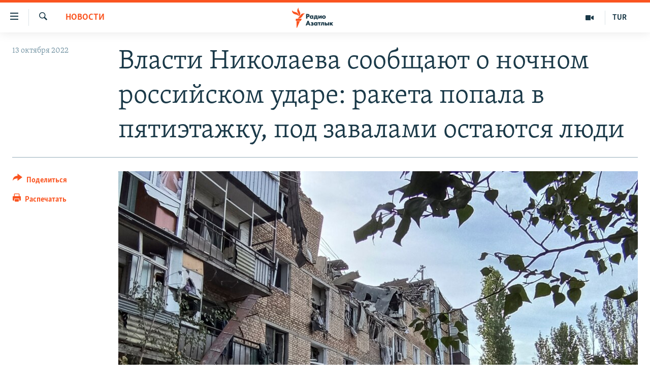

--- FILE ---
content_type: text/html; charset=utf-8
request_url: https://rus.azathabar.com/a/32080369.html
body_size: 14734
content:

<!DOCTYPE html>
<html lang="ru" dir="ltr" class="no-js">
<head>
        <link rel="stylesheet" href="/Content/responsive/RFE/ru-TM/RFE-ru-TM.css?&amp;av=0.0.0.0&amp;cb=370">
<script src="https://tags.azathabar.com/rferl-pangea/prod/utag.sync.js"></script><script type='text/javascript' src='https://www.youtube.com/iframe_api' async></script>            <link rel="manifest" href="/manifest.json">
    <script type="text/javascript">
        //a general 'js' detection, must be on top level in <head>, due to CSS performance
        document.documentElement.className = "js";
        var cacheBuster = "370";
        var appBaseUrl = "/";
        var imgEnhancerBreakpoints = [0, 144, 256, 408, 650, 1023, 1597];
        var isLoggingEnabled = false;
        var isPreviewPage = false;
        var isLivePreviewPage = false;

        if (!isPreviewPage) {
            window.RFE = window.RFE || {};
            window.RFE.cacheEnabledByParam = window.location.href.indexOf('nocache=1') === -1;

            const url = new URL(window.location.href);
            const params = new URLSearchParams(url.search);

            // Remove the 'nocache' parameter
            params.delete('nocache');

            // Update the URL without the 'nocache' parameter
            url.search = params.toString();
            window.history.replaceState(null, '', url.toString());
        } else {
            window.addEventListener('load', function() {
                const links = window.document.links;
                for (let i = 0; i < links.length; i++) {
                    links[i].href = '#';
                    links[i].target = '_self';
                }
             })
        }

var pwaEnabled = true;        var swCacheDisabled;
    </script>
    <meta charset="utf-8" />

            <title>&#x412;&#x43B;&#x430;&#x441;&#x442;&#x438; &#x41D;&#x438;&#x43A;&#x43E;&#x43B;&#x430;&#x435;&#x432;&#x430; &#x441;&#x43E;&#x43E;&#x431;&#x449;&#x430;&#x44E;&#x442; &#x43E; &#x43D;&#x43E;&#x447;&#x43D;&#x43E;&#x43C; &#x440;&#x43E;&#x441;&#x441;&#x438;&#x439;&#x441;&#x43A;&#x43E;&#x43C; &#x443;&#x434;&#x430;&#x440;&#x435;: &#x440;&#x430;&#x43A;&#x435;&#x442;&#x430; &#x43F;&#x43E;&#x43F;&#x430;&#x43B;&#x430; &#x432; &#x43F;&#x44F;&#x442;&#x438;&#x44D;&#x442;&#x430;&#x436;&#x43A;&#x443;, &#x43F;&#x43E;&#x434; &#x437;&#x430;&#x432;&#x430;&#x43B;&#x430;&#x43C;&#x438; &#x43E;&#x441;&#x442;&#x430;&#x44E;&#x442;&#x441;&#x44F; &#x43B;&#x44E;&#x434;&#x438;&#xA;</title>
            <meta name="description" content="&#x412;&#x43B;&#x430;&#x441;&#x442;&#x438; &#x41D;&#x438;&#x43A;&#x43E;&#x43B;&#x430;&#x435;&#x432;&#x430; &#x441;&#x43E;&#x43E;&#x431;&#x449;&#x430;&#x44E;&#x442; &#x43E; &#x43D;&#x43E;&#x447;&#x43D;&#x43E;&#x43C; &#x440;&#x43E;&#x441;&#x441;&#x438;&#x439;&#x441;&#x43A;&#x43E;&#x43C; &#x443;&#x434;&#x430;&#x440;&#x435;. &#x41F;&#x43E; &#x441;&#x43B;&#x43E;&#x432;&#x430;&#x43C; &#x43C;&#x44D;&#x440;&#x430; &#x433;&#x43E;&#x440;&#x43E;&#x434;&#x430; &#x410;&#x43B;&#x435;&#x43A;&#x441;&#x430;&#x43D;&#x434;&#x440;&#x430; &#x421;&#x435;&#x43D;&#x43A;&#x435;&#x432;&#x438;&#x447;&#x430;, &#x43C;&#x430;&#x441;&#x441;&#x438;&#x440;&#x43E;&#x432;&#x430;&#x43D;&#x43D;&#x44B;&#x439; &#x43E;&#x431;&#x441;&#x442;&#x440;&#x435;&#x43B; &#x43F;&#x440;&#x43E;&#x438;&#x437;&#x43E;&#x448;&#x435;&#x43B; &#x43E;&#x43A;&#x43E;&#x43B;&#x43E; &#x447;&#x430;&#x441;&#x430; &#x43D;&#x43E;&#x447;&#x438;.&#xD;&#xA; &#xAB;&#x415;&#x441;&#x442;&#x44C; &#x43F;&#x43E;&#x43F;&#x430;&#x434;&#x430;&#x43D;&#x438;&#x435; &#x432; &#x43F;&#x44F;&#x442;&#x438;&#x44D;&#x442;&#x430;&#x436;&#x43D;&#x44B;&#x439; &#x436;&#x438;&#x43B;&#x43E;&#x439; &#x434;&#x43E;&#x43C;. &#x414;&#x432;&#x430; &#x432;&#x435;&#x440;&#x445;&#x43D;&#x438;&#x445; &#x44D;&#x442;&#x430;&#x436;&#x430; &#x440;&#x430;&#x437;&#x440;&#x443;&#x448;&#x435;&#x43D;&#x44B; &#x43F;&#x43E;&#x43B;&#x43D;&#x43E;&#x441;&#x442;&#x44C;&#x44E;, &#x43E;&#x441;&#x442;&#x430;&#x43B;&#x44C;&#x43D;&#x44B;&#x435; &#x2014; &#x43F;&#x43E;&#x434; &#x437;&#x430;&#x432;&#x430;&#x43B;&#x430;&#x43C;&#x438;. &#x41D;&#x430; &#x43C;&#x435;&#x441;&#x442;&#x435; &#x440;&#x430;&#x431;&#x43E;&#x442;&#x430;&#x44E;&#x442; &#x441;&#x43F;&#x430;&#x441;&#x430;&#x442;&#x435;&#x43B;&#x438;&#xBB;, &#x2014; &#x43D;&#x430;&#x43F;&#x438;&#x441;&#x430;&#x43B;..." />
                <meta name="keywords" content="Новости" />
    <meta name="viewport" content="width=device-width, initial-scale=1.0" />


    <meta http-equiv="X-UA-Compatible" content="IE=edge" />

<meta name="robots" content="max-image-preview:large">
        <link href="https://rus.azattyq.org/a/32080357.html" rel="canonical" />

        <meta name="apple-mobile-web-app-title" content="RFE/RL" />
        <meta name="apple-mobile-web-app-status-bar-style" content="black" />
            <meta name="apple-itunes-app" content="app-id=1529573076, app-argument=//32080369.ltr" />
<meta content="&#x412;&#x43B;&#x430;&#x441;&#x442;&#x438; &#x41D;&#x438;&#x43A;&#x43E;&#x43B;&#x430;&#x435;&#x432;&#x430; &#x441;&#x43E;&#x43E;&#x431;&#x449;&#x430;&#x44E;&#x442; &#x43E; &#x43D;&#x43E;&#x447;&#x43D;&#x43E;&#x43C; &#x440;&#x43E;&#x441;&#x441;&#x438;&#x439;&#x441;&#x43A;&#x43E;&#x43C; &#x443;&#x434;&#x430;&#x440;&#x435;: &#x440;&#x430;&#x43A;&#x435;&#x442;&#x430; &#x43F;&#x43E;&#x43F;&#x430;&#x43B;&#x430; &#x432; &#x43F;&#x44F;&#x442;&#x438;&#x44D;&#x442;&#x430;&#x436;&#x43A;&#x443;, &#x43F;&#x43E;&#x434; &#x437;&#x430;&#x432;&#x430;&#x43B;&#x430;&#x43C;&#x438; &#x43E;&#x441;&#x442;&#x430;&#x44E;&#x442;&#x441;&#x44F; &#x43B;&#x44E;&#x434;&#x438;&#xA;" property="og:title"></meta>
<meta content="&#x412;&#x43B;&#x430;&#x441;&#x442;&#x438; &#x41D;&#x438;&#x43A;&#x43E;&#x43B;&#x430;&#x435;&#x432;&#x430; &#x441;&#x43E;&#x43E;&#x431;&#x449;&#x430;&#x44E;&#x442; &#x43E; &#x43D;&#x43E;&#x447;&#x43D;&#x43E;&#x43C; &#x440;&#x43E;&#x441;&#x441;&#x438;&#x439;&#x441;&#x43A;&#x43E;&#x43C; &#x443;&#x434;&#x430;&#x440;&#x435;. &#x41F;&#x43E; &#x441;&#x43B;&#x43E;&#x432;&#x430;&#x43C; &#x43C;&#x44D;&#x440;&#x430; &#x433;&#x43E;&#x440;&#x43E;&#x434;&#x430; &#x410;&#x43B;&#x435;&#x43A;&#x441;&#x430;&#x43D;&#x434;&#x440;&#x430; &#x421;&#x435;&#x43D;&#x43A;&#x435;&#x432;&#x438;&#x447;&#x430;, &#x43C;&#x430;&#x441;&#x441;&#x438;&#x440;&#x43E;&#x432;&#x430;&#x43D;&#x43D;&#x44B;&#x439; &#x43E;&#x431;&#x441;&#x442;&#x440;&#x435;&#x43B; &#x43F;&#x440;&#x43E;&#x438;&#x437;&#x43E;&#x448;&#x435;&#x43B; &#x43E;&#x43A;&#x43E;&#x43B;&#x43E; &#x447;&#x430;&#x441;&#x430; &#x43D;&#x43E;&#x447;&#x438;.&#xD;&#xA; &#xAB;&#x415;&#x441;&#x442;&#x44C; &#x43F;&#x43E;&#x43F;&#x430;&#x434;&#x430;&#x43D;&#x438;&#x435; &#x432; &#x43F;&#x44F;&#x442;&#x438;&#x44D;&#x442;&#x430;&#x436;&#x43D;&#x44B;&#x439; &#x436;&#x438;&#x43B;&#x43E;&#x439; &#x434;&#x43E;&#x43C;. &#x414;&#x432;&#x430; &#x432;&#x435;&#x440;&#x445;&#x43D;&#x438;&#x445; &#x44D;&#x442;&#x430;&#x436;&#x430; &#x440;&#x430;&#x437;&#x440;&#x443;&#x448;&#x435;&#x43D;&#x44B; &#x43F;&#x43E;&#x43B;&#x43D;&#x43E;&#x441;&#x442;&#x44C;&#x44E;, &#x43E;&#x441;&#x442;&#x430;&#x43B;&#x44C;&#x43D;&#x44B;&#x435; &#x2014; &#x43F;&#x43E;&#x434; &#x437;&#x430;&#x432;&#x430;&#x43B;&#x430;&#x43C;&#x438;. &#x41D;&#x430; &#x43C;&#x435;&#x441;&#x442;&#x435; &#x440;&#x430;&#x431;&#x43E;&#x442;&#x430;&#x44E;&#x442; &#x441;&#x43F;&#x430;&#x441;&#x430;&#x442;&#x435;&#x43B;&#x438;&#xBB;, &#x2014; &#x43D;&#x430;&#x43F;&#x438;&#x441;&#x430;&#x43B;..." property="og:description"></meta>
<meta content="article" property="og:type"></meta>
<meta content="https://rus.azathabar.com/a/32080369.html" property="og:url"></meta>
<meta content="&#x420;&#x430;&#x434;&#x438;&#x43E; &#x410;&#x437;&#x430;&#x442;&#x43B;&#x44B;&#x43A;" property="og:site_name"></meta>
<meta content="https://www.facebook.com/azatlykradiosy/" property="article:publisher"></meta>
<meta content="https://gdb.rferl.org/04210000-0aff-0242-0cb0-08daacee4f4f_w1200_h630.jpg" property="og:image"></meta>
<meta content="1200" property="og:image:width"></meta>
<meta content="630" property="og:image:height"></meta>
<meta content="568280086670706" property="fb:app_id"></meta>
<meta content="summary_large_image" name="twitter:card"></meta>
<meta content="@SomeAccount" name="twitter:site"></meta>
<meta content="https://gdb.rferl.org/04210000-0aff-0242-0cb0-08daacee4f4f_w1200_h630.jpg" name="twitter:image"></meta>
<meta content="&#x412;&#x43B;&#x430;&#x441;&#x442;&#x438; &#x41D;&#x438;&#x43A;&#x43E;&#x43B;&#x430;&#x435;&#x432;&#x430; &#x441;&#x43E;&#x43E;&#x431;&#x449;&#x430;&#x44E;&#x442; &#x43E; &#x43D;&#x43E;&#x447;&#x43D;&#x43E;&#x43C; &#x440;&#x43E;&#x441;&#x441;&#x438;&#x439;&#x441;&#x43A;&#x43E;&#x43C; &#x443;&#x434;&#x430;&#x440;&#x435;: &#x440;&#x430;&#x43A;&#x435;&#x442;&#x430; &#x43F;&#x43E;&#x43F;&#x430;&#x43B;&#x430; &#x432; &#x43F;&#x44F;&#x442;&#x438;&#x44D;&#x442;&#x430;&#x436;&#x43A;&#x443;, &#x43F;&#x43E;&#x434; &#x437;&#x430;&#x432;&#x430;&#x43B;&#x430;&#x43C;&#x438; &#x43E;&#x441;&#x442;&#x430;&#x44E;&#x442;&#x441;&#x44F; &#x43B;&#x44E;&#x434;&#x438;&#xA;" name="twitter:title"></meta>
<meta content="&#x412;&#x43B;&#x430;&#x441;&#x442;&#x438; &#x41D;&#x438;&#x43A;&#x43E;&#x43B;&#x430;&#x435;&#x432;&#x430; &#x441;&#x43E;&#x43E;&#x431;&#x449;&#x430;&#x44E;&#x442; &#x43E; &#x43D;&#x43E;&#x447;&#x43D;&#x43E;&#x43C; &#x440;&#x43E;&#x441;&#x441;&#x438;&#x439;&#x441;&#x43A;&#x43E;&#x43C; &#x443;&#x434;&#x430;&#x440;&#x435;. &#x41F;&#x43E; &#x441;&#x43B;&#x43E;&#x432;&#x430;&#x43C; &#x43C;&#x44D;&#x440;&#x430; &#x433;&#x43E;&#x440;&#x43E;&#x434;&#x430; &#x410;&#x43B;&#x435;&#x43A;&#x441;&#x430;&#x43D;&#x434;&#x440;&#x430; &#x421;&#x435;&#x43D;&#x43A;&#x435;&#x432;&#x438;&#x447;&#x430;, &#x43C;&#x430;&#x441;&#x441;&#x438;&#x440;&#x43E;&#x432;&#x430;&#x43D;&#x43D;&#x44B;&#x439; &#x43E;&#x431;&#x441;&#x442;&#x440;&#x435;&#x43B; &#x43F;&#x440;&#x43E;&#x438;&#x437;&#x43E;&#x448;&#x435;&#x43B; &#x43E;&#x43A;&#x43E;&#x43B;&#x43E; &#x447;&#x430;&#x441;&#x430; &#x43D;&#x43E;&#x447;&#x438;.&#xD;&#xA; &#xAB;&#x415;&#x441;&#x442;&#x44C; &#x43F;&#x43E;&#x43F;&#x430;&#x434;&#x430;&#x43D;&#x438;&#x435; &#x432; &#x43F;&#x44F;&#x442;&#x438;&#x44D;&#x442;&#x430;&#x436;&#x43D;&#x44B;&#x439; &#x436;&#x438;&#x43B;&#x43E;&#x439; &#x434;&#x43E;&#x43C;. &#x414;&#x432;&#x430; &#x432;&#x435;&#x440;&#x445;&#x43D;&#x438;&#x445; &#x44D;&#x442;&#x430;&#x436;&#x430; &#x440;&#x430;&#x437;&#x440;&#x443;&#x448;&#x435;&#x43D;&#x44B; &#x43F;&#x43E;&#x43B;&#x43D;&#x43E;&#x441;&#x442;&#x44C;&#x44E;, &#x43E;&#x441;&#x442;&#x430;&#x43B;&#x44C;&#x43D;&#x44B;&#x435; &#x2014; &#x43F;&#x43E;&#x434; &#x437;&#x430;&#x432;&#x430;&#x43B;&#x430;&#x43C;&#x438;. &#x41D;&#x430; &#x43C;&#x435;&#x441;&#x442;&#x435; &#x440;&#x430;&#x431;&#x43E;&#x442;&#x430;&#x44E;&#x442; &#x441;&#x43F;&#x430;&#x441;&#x430;&#x442;&#x435;&#x43B;&#x438;&#xBB;, &#x2014; &#x43D;&#x430;&#x43F;&#x438;&#x441;&#x430;&#x43B;..." name="twitter:description"></meta>
                    <link rel="amphtml" href="https://rus.azathabar.com/amp/32080369.html" />
<script type="application/ld+json">{"articleSection":"Новости","isAccessibleForFree":true,"headline":"Власти Николаева сообщают о ночном российском ударе: ракета попала в пятиэтажку, под завалами остаются...","inLanguage":"ru-TM","keywords":"Новости","author":{"@type":"Person","name":"RFE/RL"},"datePublished":"2022-10-13 07:56:50Z","dateModified":"2022-10-13 08:34:27Z","publisher":{"logo":{"width":512,"height":220,"@type":"ImageObject","url":"https://rus.azathabar.com/Content/responsive/RFE/ru-TM/img/logo.png"},"@type":"NewsMediaOrganization","url":"https://rus.azathabar.com","sameAs":["https://www.facebook.com/azatlykradiosy/","https://twitter.com/azathabar","https://www.youtube.com/user/azatlykonline","https://t.me/azatlykradiosy","https://www.instagram.com/azatlykradiosy/"],"name":"Радио Азатлык","alternateName":""},"@context":"https://schema.org","@type":"NewsArticle","mainEntityOfPage":"https://rus.azathabar.com/a/32080369.html","url":"https://rus.azathabar.com/a/32080369.html","description":"Власти Николаева сообщают о ночном российском ударе. По словам мэра города Александра Сенкевича, массированный обстрел произошел около часа ночи.\r\n «Есть попадание в пятиэтажный жилой дом. Два верхних этажа разрушены полностью, остальные — под завалами. На месте работают спасатели», — написал...","image":{"width":1080,"height":608,"@type":"ImageObject","url":"https://gdb.rferl.org/04210000-0aff-0242-0cb0-08daacee4f4f_w1080_h608.jpg"},"name":"Власти Николаева сообщают о ночном российском ударе: ракета попала в пятиэтажку, под завалами остаются люди\n"}</script>
    <script src="/Scripts/responsive/infographics.bundle.min.js?&amp;av=0.0.0.0&amp;cb=370"></script>
        <script src="/Scripts/responsive/dollardom.min.js?&amp;av=0.0.0.0&amp;cb=370"></script>
        <script src="/Scripts/responsive/modules/commons.js?&amp;av=0.0.0.0&amp;cb=370"></script>
        <script src="/Scripts/responsive/modules/app_code.js?&amp;av=0.0.0.0&amp;cb=370"></script>

        <link rel="icon" type="image/svg+xml" href="/Content/responsive/RFE/img/webApp/favicon.svg" />
        <link rel="alternate icon" href="/Content/responsive/RFE/img/webApp/favicon.ico" />
            <link rel="mask-icon" color="#ea6903" href="/Content/responsive/RFE/img/webApp/favicon_safari.svg" />
        <link rel="apple-touch-icon" sizes="152x152" href="/Content/responsive/RFE/img/webApp/ico-152x152.png" />
        <link rel="apple-touch-icon" sizes="144x144" href="/Content/responsive/RFE/img/webApp/ico-144x144.png" />
        <link rel="apple-touch-icon" sizes="114x114" href="/Content/responsive/RFE/img/webApp/ico-114x114.png" />
        <link rel="apple-touch-icon" sizes="72x72" href="/Content/responsive/RFE/img/webApp/ico-72x72.png" />
        <link rel="apple-touch-icon-precomposed" href="/Content/responsive/RFE/img/webApp/ico-57x57.png" />
        <link rel="icon" sizes="192x192" href="/Content/responsive/RFE/img/webApp/ico-192x192.png" />
        <link rel="icon" sizes="128x128" href="/Content/responsive/RFE/img/webApp/ico-128x128.png" />
        <meta name="msapplication-TileColor" content="#ffffff" />
        <meta name="msapplication-TileImage" content="/Content/responsive/RFE/img/webApp/ico-144x144.png" />
                <link rel="preload" href="/Content/responsive/fonts/Skolar-Lt_Cyrl_v2.4.woff" type="font/woff" as="font" crossorigin="anonymous" />
    <link rel="alternate" type="application/rss+xml" title="RFE/RL - Top Stories [RSS]" href="/api/" />
    <link rel="sitemap" type="application/rss+xml" href="/sitemap.xml" />
    
    



</head>
<body class=" nav-no-loaded cc_theme pg-article print-lay-article js-category-to-nav nojs-images ">
        <script type="text/javascript" >
            var analyticsData = {url:"https://rus.azathabar.com/a/32080369.html",property_id:"536",article_uid:"32080369",page_title:"Власти Николаева сообщают о ночном российском ударе: ракета попала в пятиэтажку, под завалами остаются люди\n",page_type:"article",content_type:"article",subcontent_type:"article",last_modified:"2022-10-13 08:34:27Z",pub_datetime:"2022-10-13 07:56:50Z",pub_year:"2022",pub_month:"10",pub_day:"13",pub_hour:"07",pub_weekday:"Thursday",section:"новости",english_section:"news",byline:"",categories:"news",domain:"rus.azathabar.com",language:"Russian",language_service:"RFERL Turkmen",platform:"web",copied:"yes",copied_article:"32080357|6|Kazakh [ru]|2022-10-13",copied_title:"Власти Николаева сообщают о ночном российском ударе: ракета попала в пятиэтажку, под завалами остаются люди\n",runs_js:"Yes",cms_release:"8.44.0.0.370",enviro_type:"prod",slug:"",entity:"RFE",short_language_service:"TUR",platform_short:"W",page_name:"Власти Николаева сообщают о ночном российском ударе: ракета попала в пятиэтажку, под завалами остаются люди\n"};
        </script>
<noscript><iframe src="https://www.googletagmanager.com/ns.html?id=GTM-WXZBPZ" height="0" width="0" style="display:none;visibility:hidden"></iframe></noscript>        <script type="text/javascript" data-cookiecategory="analytics">
            var gtmEventObject = Object.assign({}, analyticsData, {event: 'page_meta_ready'});window.dataLayer = window.dataLayer || [];window.dataLayer.push(gtmEventObject);
            if (top.location === self.location) { //if not inside of an IFrame
                 var renderGtm = "true";
                 if (renderGtm === "true") {
            (function(w,d,s,l,i){w[l]=w[l]||[];w[l].push({'gtm.start':new Date().getTime(),event:'gtm.js'});var f=d.getElementsByTagName(s)[0],j=d.createElement(s),dl=l!='dataLayer'?'&l='+l:'';j.async=true;j.src='//www.googletagmanager.com/gtm.js?id='+i+dl;f.parentNode.insertBefore(j,f);})(window,document,'script','dataLayer','GTM-WXZBPZ');
                 }
            }
        </script>
        <!--Analytics tag js version start-->
            <script type="text/javascript" data-cookiecategory="analytics">
                var utag_data = Object.assign({}, analyticsData, {});
if(typeof(TealiumTagFrom)==='function' && typeof(TealiumTagSearchKeyword)==='function') {
var utag_from=TealiumTagFrom();var utag_searchKeyword=TealiumTagSearchKeyword();
if(utag_searchKeyword!=null && utag_searchKeyword!=='' && utag_data["search_keyword"]==null) utag_data["search_keyword"]=utag_searchKeyword;if(utag_from!=null && utag_from!=='') utag_data["from"]=TealiumTagFrom();}
                if(window.top!== window.self&&utag_data.page_type==="snippet"){utag_data.page_type = 'iframe';}
                try{if(window.top!==window.self&&window.self.location.hostname===window.top.location.hostname){utag_data.platform = 'self-embed';utag_data.platform_short = 'se';}}catch(e){if(window.top!==window.self&&window.self.location.search.includes("platformType=self-embed")){utag_data.platform = 'cross-promo';utag_data.platform_short = 'cp';}}
                (function(a,b,c,d){    a="https://tags.azathabar.com/rferl-pangea/prod/utag.js";    b=document;c="script";d=b.createElement(c);d.src=a;d.type="text/java"+c;d.async=true;    a=b.getElementsByTagName(c)[0];a.parentNode.insertBefore(d,a);    })();
            </script>
        <!--Analytics tag js version end-->
<!-- Analytics tag management NoScript -->
<noscript>
<img style="position: absolute; border: none;" src="https://ssc.azathabar.com/b/ss/bbgprod,bbgentityrferl/1/G.4--NS/794557094?pageName=rfe%3atur%3aw%3aarticle%3a%d0%92%d0%bb%d0%b0%d1%81%d1%82%d0%b8%20%d0%9d%d0%b8%d0%ba%d0%be%d0%bb%d0%b0%d0%b5%d0%b2%d0%b0%20%d1%81%d0%be%d0%be%d0%b1%d1%89%d0%b0%d1%8e%d1%82%20%d0%be%20%d0%bd%d0%be%d1%87%d0%bd%d0%be%d0%bc%20%d1%80%d0%be%d1%81%d1%81%d0%b8%d0%b9%d1%81%d0%ba%d0%be%d0%bc%20%d1%83%d0%b4%d0%b0%d1%80%d0%b5%3a%20%d1%80%d0%b0%d0%ba%d0%b5%d1%82%d0%b0%20%d0%bf%d0%be%d0%bf%d0%b0%d0%bb%d0%b0%20%d0%b2%20%d0%bf%d1%8f%d1%82%d0%b8%d1%8d%d1%82%d0%b0%d0%b6%d0%ba%d1%83%2c%20%d0%bf%d0%be%d0%b4%20%d0%b7%d0%b0%d0%b2%d0%b0%d0%bb%d0%b0%d0%bc%d0%b8%20%d0%be%d1%81%d1%82%d0%b0%d1%8e%d1%82%d1%81%d1%8f%20%d0%bb%d1%8e%d0%b4%d0%b8%0a&amp;c6=%d0%92%d0%bb%d0%b0%d1%81%d1%82%d0%b8%20%d0%9d%d0%b8%d0%ba%d0%be%d0%bb%d0%b0%d0%b5%d0%b2%d0%b0%20%d1%81%d0%be%d0%be%d0%b1%d1%89%d0%b0%d1%8e%d1%82%20%d0%be%20%d0%bd%d0%be%d1%87%d0%bd%d0%be%d0%bc%20%d1%80%d0%be%d1%81%d1%81%d0%b8%d0%b9%d1%81%d0%ba%d0%be%d0%bc%20%d1%83%d0%b4%d0%b0%d1%80%d0%b5%3a%20%d1%80%d0%b0%d0%ba%d0%b5%d1%82%d0%b0%20%d0%bf%d0%be%d0%bf%d0%b0%d0%bb%d0%b0%20%d0%b2%20%d0%bf%d1%8f%d1%82%d0%b8%d1%8d%d1%82%d0%b0%d0%b6%d0%ba%d1%83%2c%20%d0%bf%d0%be%d0%b4%20%d0%b7%d0%b0%d0%b2%d0%b0%d0%bb%d0%b0%d0%bc%d0%b8%20%d0%be%d1%81%d1%82%d0%b0%d1%8e%d1%82%d1%81%d1%8f%20%d0%bb%d1%8e%d0%b4%d0%b8%0a&amp;v36=8.44.0.0.370&amp;v6=D=c6&amp;g=https%3a%2f%2frus.azathabar.com%2fa%2f32080369.html&amp;c1=D=g&amp;v1=D=g&amp;events=event1,event52&amp;c16=rferl%20turkmen&amp;v16=D=c16&amp;c5=news&amp;v5=D=c5&amp;ch=%d0%9d%d0%be%d0%b2%d0%be%d1%81%d1%82%d0%b8&amp;c15=russian&amp;v15=D=c15&amp;c4=article&amp;v4=D=c4&amp;c14=32080369&amp;v14=D=c14&amp;v20=no&amp;c17=web&amp;v17=D=c17&amp;mcorgid=518abc7455e462b97f000101%40adobeorg&amp;server=rus.azathabar.com&amp;pageType=D=c4&amp;ns=bbg&amp;v29=D=server&amp;v25=rfe&amp;v30=536&amp;v105=D=User-Agent " alt="analytics" width="1" height="1" /></noscript>
<!-- End of Analytics tag management NoScript -->


        <!--*** Accessibility links - For ScreenReaders only ***-->
        <section>
            <div class="sr-only">
                <h2>&#x421;&#x441;&#x44B;&#x43B;&#x43A;&#x438; &#x434;&#x43B;&#x44F; &#x443;&#x43F;&#x440;&#x43E;&#x449;&#x435;&#x43D;&#x43D;&#x43E;&#x433;&#x43E; &#x434;&#x43E;&#x441;&#x442;&#x443;&#x43F;&#x430;</h2>
                <ul>
                    <li><a href="#content" data-disable-smooth-scroll="1">&#x412;&#x435;&#x440;&#x43D;&#x443;&#x442;&#x44C;&#x441;&#x44F; &#x43A; &#x43E;&#x441;&#x43D;&#x43E;&#x432;&#x43D;&#x43E;&#x43C;&#x443; &#x441;&#x43E;&#x434;&#x435;&#x440;&#x436;&#x430;&#x43D;&#x438;&#x44E;</a></li>
                    <li><a href="#navigation" data-disable-smooth-scroll="1">&#x412;&#x435;&#x440;&#x43D;&#x443;&#x442;&#x441;&#x44F; &#x43A; &#x433;&#x43B;&#x430;&#x432;&#x43D;&#x43E;&#x439; &#x43D;&#x430;&#x432;&#x438;&#x433;&#x430;&#x446;&#x438;&#x438;</a></li>
                    <li><a href="#txtHeaderSearch" data-disable-smooth-scroll="1">&#x412;&#x435;&#x440;&#x43D;&#x443;&#x442;&#x441;&#x44F; &#x43A; &#x43F;&#x43E;&#x438;&#x441;&#x43A;&#x443;</a></li>
                </ul>
            </div>
        </section>
    




<div dir="ltr">
    <div id="page">
            <aside>

<div class="c-lightbox overlay-modal">
    <div class="c-lightbox__intro">
        <h2 class="c-lightbox__intro-title"></h2>
        <button class="btn btn--rounded c-lightbox__btn c-lightbox__intro-next" title="&#x421;&#x43B;&#x435;&#x434;&#x443;&#x44E;&#x449;&#x438;&#x439;">
            <span class="ico ico--rounded ico-chevron-forward"></span>
            <span class="sr-only">&#x421;&#x43B;&#x435;&#x434;&#x443;&#x44E;&#x449;&#x438;&#x439;</span>
        </button>
    </div>
    <div class="c-lightbox__nav">
        <button class="btn btn--rounded c-lightbox__btn c-lightbox__btn--close" title="&#x417;&#x430;&#x43A;&#x440;&#x44B;&#x442;&#x44C;">
            <span class="ico ico--rounded ico-close"></span>
            <span class="sr-only">&#x417;&#x430;&#x43A;&#x440;&#x44B;&#x442;&#x44C;</span>
        </button>
        <button class="btn btn--rounded c-lightbox__btn c-lightbox__btn--prev" title="&#x41F;&#x440;&#x435;&#x434;&#x44B;&#x434;&#x443;&#x449;&#x438;&#x439;">
            <span class="ico ico--rounded ico-chevron-backward"></span>
            <span class="sr-only">&#x41F;&#x440;&#x435;&#x434;&#x44B;&#x434;&#x443;&#x449;&#x438;&#x439;</span>
        </button>
        <button class="btn btn--rounded c-lightbox__btn c-lightbox__btn--next" title="&#x421;&#x43B;&#x435;&#x434;&#x443;&#x44E;&#x449;&#x438;&#x439;">
            <span class="ico ico--rounded ico-chevron-forward"></span>
            <span class="sr-only">&#x421;&#x43B;&#x435;&#x434;&#x443;&#x44E;&#x449;&#x438;&#x439;</span>
        </button>
    </div>
    <div class="c-lightbox__content-wrap">
        <figure class="c-lightbox__content">
            <span class="c-spinner c-spinner--lightbox">
                <img src="/Content/responsive/img/player-spinner.png"
                     alt="&#x43F;&#x43E;&#x436;&#x430;&#x43B;&#x443;&#x439;&#x441;&#x442;&#x430;, &#x43F;&#x43E;&#x434;&#x43E;&#x436;&#x434;&#x438;&#x442;&#x435;"
                     title="&#x43F;&#x43E;&#x436;&#x430;&#x43B;&#x443;&#x439;&#x441;&#x442;&#x430;, &#x43F;&#x43E;&#x434;&#x43E;&#x436;&#x434;&#x438;&#x442;&#x435;" />
            </span>
            <div class="c-lightbox__img">
                <div class="thumb">
                    <img src="" alt="" />
                </div>
            </div>
            <figcaption>
                <div class="c-lightbox__info c-lightbox__info--foot">
                    <span class="c-lightbox__counter"></span>
                    <span class="caption c-lightbox__caption"></span>
                </div>
            </figcaption>
        </figure>
    </div>
    <div class="hidden">
        <div class="content-advisory__box content-advisory__box--lightbox">
            <span class="content-advisory__box-text">This image contains sensitive content which some people may find offensive or disturbing.</span>
            <button class="btn btn--transparent content-advisory__box-btn m-t-md" value="text" type="button">
                <span class="btn__text">
                    Click to reveal
                </span>
            </button>
        </div>
    </div>
</div>

<div class="print-dialogue">
    <div class="container">
        <h3 class="print-dialogue__title section-head">Print Options:</h3>
        <div class="print-dialogue__opts">
            <ul class="print-dialogue__opt-group">
                <li class="form__group form__group--checkbox">
                    <input class="form__check " id="checkboxImages" name="checkboxImages" type="checkbox" checked="checked" />
                    <label for="checkboxImages" class="form__label m-t-md">Images</label>
                </li>
                <li class="form__group form__group--checkbox">
                    <input class="form__check " id="checkboxMultimedia" name="checkboxMultimedia" type="checkbox" checked="checked" />
                    <label for="checkboxMultimedia" class="form__label m-t-md">Multimedia</label>
                </li>
            </ul>
            <ul class="print-dialogue__opt-group">
                <li class="form__group form__group--checkbox">
                    <input class="form__check " id="checkboxEmbedded" name="checkboxEmbedded" type="checkbox" checked="checked" />
                    <label for="checkboxEmbedded" class="form__label m-t-md">Embedded Content</label>
                </li>
                <li class="hidden">
                    <input class="form__check " id="checkboxComments" name="checkboxComments" type="checkbox" />
                    <label for="checkboxComments" class="form__label m-t-md"> Comments</label>
                </li>
            </ul>
        </div>
        <div class="print-dialogue__buttons">
            <button class="btn  btn--secondary close-button" type="button" title="&#x41E;&#x442;&#x43C;&#x435;&#x43D;&#x438;&#x442;&#x44C;">
                <span class="btn__text ">&#x41E;&#x442;&#x43C;&#x435;&#x43D;&#x438;&#x442;&#x44C;</span>
            </button>
            <button class="btn  btn-cust-print m-l-sm" type="button" title="&#x420;&#x430;&#x441;&#x43F;&#x435;&#x447;&#x430;&#x442;&#x430;&#x442;&#x44C;">
                <span class="btn__text ">&#x420;&#x430;&#x441;&#x43F;&#x435;&#x447;&#x430;&#x442;&#x430;&#x442;&#x44C;</span>
            </button>
        </div>
    </div>
</div>                
<div class="ctc-message pos-fix">
    <div class="ctc-message__inner">Link has been copied to clipboard</div>
</div>
            </aside>

<div class="hdr-20 hdr-20--big">
    <div class="hdr-20__inner">
        <div class="hdr-20__max pos-rel">
            <div class="hdr-20__side hdr-20__side--primary d-flex">
                <label data-for="main-menu-ctrl" data-switcher-trigger="true" data-switch-target="main-menu-ctrl" class="burger hdr-trigger pos-rel trans-trigger" data-trans-evt="click" data-trans-id="menu">
                    <span class="ico ico-close hdr-trigger__ico hdr-trigger__ico--close burger__ico burger__ico--close"></span>
                    <span class="ico ico-menu hdr-trigger__ico hdr-trigger__ico--open burger__ico burger__ico--open"></span>
                </label>
                <div class="menu-pnl pos-fix trans-target" data-switch-target="main-menu-ctrl" data-trans-id="menu">
                    <div class="menu-pnl__inner">
                        <nav class="main-nav menu-pnl__item menu-pnl__item--first">
                            <ul class="main-nav__list accordeon" data-analytics-tales="false" data-promo-name="link" data-location-name="nav,secnav">
                                

        <li class="main-nav__item">
            <a class="main-nav__item-name main-nav__item-name--link" href="/Turkmenistan" title="&#x422;&#x443;&#x440;&#x43A;&#x43C;&#x435;&#x43D;&#x438;&#x441;&#x442;&#x430;&#x43D;" data-item-name="turkmenistan" >&#x422;&#x443;&#x440;&#x43A;&#x43C;&#x435;&#x43D;&#x438;&#x441;&#x442;&#x430;&#x43D;</a>
        </li>

        <li class="main-nav__item">
            <a class="main-nav__item-name main-nav__item-name--link" href="/world" title="&#x412; &#x43C;&#x438;&#x440;&#x435;" data-item-name="international" >&#x412; &#x43C;&#x438;&#x440;&#x435;</a>
        </li>

        <li class="main-nav__item">
            <a class="main-nav__item-name main-nav__item-name--link" href="/centralasia" title="&#x426;&#x435;&#x43D;&#x442;&#x440;&#x430;&#x437;&#x438;&#x44F;" data-item-name="central-asia" >&#x426;&#x435;&#x43D;&#x442;&#x440;&#x430;&#x437;&#x438;&#x44F;</a>
        </li>

        <li class="main-nav__item">
            <a class="main-nav__item-name main-nav__item-name--link" href="/news" title="&#x41D;&#x43E;&#x432;&#x43E;&#x441;&#x442;&#x438;" data-item-name="news" >&#x41D;&#x43E;&#x432;&#x43E;&#x441;&#x442;&#x438;</a>
        </li>

        <li class="main-nav__item">
            <a class="main-nav__item-name main-nav__item-name--link" href="/multimedia" title="&#x41C;&#x443;&#x43B;&#x44C;&#x442;&#x438;&#x43C;&#x435;&#x434;&#x438;&#x430;" data-item-name="multimedia" >&#x41C;&#x443;&#x43B;&#x44C;&#x442;&#x438;&#x43C;&#x435;&#x434;&#x438;&#x430;</a>
        </li>



                            </ul>
                        </nav>
                        

<div class="menu-pnl__item">
        <a href="https://www.azathabar.com" class="menu-pnl__item-link" alt="T&#xFC;rkmen&#xE7;e">T&#xFC;rkmen&#xE7;e</a>
</div>


                        
                            <div class="menu-pnl__item menu-pnl__item--social">
                                    <h5 class="menu-pnl__sub-head">&#x421;&#x43E;&#x446;&#x438;&#x430;&#x43B;&#x44C;&#x43D;&#x44B;&#x435; &#x441;&#x435;&#x442;&#x438;</h5>

        <a href="https://www.facebook.com/azatlykradiosy/" title="&#x41C;&#x44B; &#x432;  Facebook" data-analytics-text="follow_on_facebook" class="btn btn--rounded btn--social-inverted menu-pnl__btn js-social-btn btn-facebook"  target="_blank" rel="noopener">
            <span class="ico ico-facebook-alt ico--rounded"></span>
        </a>


        <a href="https://www.youtube.com/user/azatlykonline" title="&#x41F;&#x440;&#x438;&#x441;&#x43E;&#x435;&#x434;&#x438;&#x43D;&#x44F;&#x439;&#x442;&#x435;&#x441;&#x44C; &#x432; Youtube" data-analytics-text="follow_on_youtube" class="btn btn--rounded btn--social-inverted menu-pnl__btn js-social-btn btn-youtube"  target="_blank" rel="noopener">
            <span class="ico ico-youtube ico--rounded"></span>
        </a>


        <a href="https://twitter.com/azathabar" title="&#x41C;&#x44B; &#x432; Twitter" data-analytics-text="follow_on_twitter" class="btn btn--rounded btn--social-inverted menu-pnl__btn js-social-btn btn-twitter"  target="_blank" rel="noopener">
            <span class="ico ico-twitter ico--rounded"></span>
        </a>


        <a href="https://t.me/azatlykradiosy" title="Follow us on Telegram" data-analytics-text="follow_on_telegram" class="btn btn--rounded btn--social-inverted menu-pnl__btn js-social-btn btn-telegram"  target="_blank" rel="noopener">
            <span class="ico ico-telegram ico--rounded"></span>
        </a>


        <a href="https://www.instagram.com/azatlykradiosy/" title="&#x41C;&#x44B; &#x432; Instagram" data-analytics-text="follow_on_instagram" class="btn btn--rounded btn--social-inverted menu-pnl__btn js-social-btn btn-instagram"  target="_blank" rel="noopener">
            <span class="ico ico-instagram ico--rounded"></span>
        </a>

                            </div>
                            <div class="menu-pnl__item">
                                <a href="/navigation/allsites" class="menu-pnl__item-link">
                                    <span class="ico ico-languages "></span>
                                    &#x412;&#x441;&#x435; &#x441;&#x430;&#x439;&#x442;&#x44B; &#x420;&#x421;&#x415;/&#x420;&#x421;
                                </a>
                            </div>
                    </div>
                </div>
                <label data-for="top-search-ctrl" data-switcher-trigger="true" data-switch-target="top-search-ctrl" class="top-srch-trigger hdr-trigger">
                    <span class="ico ico-close hdr-trigger__ico hdr-trigger__ico--close top-srch-trigger__ico top-srch-trigger__ico--close"></span>
                    <span class="ico ico-search hdr-trigger__ico hdr-trigger__ico--open top-srch-trigger__ico top-srch-trigger__ico--open"></span>
                </label>
                <div class="srch-top srch-top--in-header" data-switch-target="top-search-ctrl">
                    <div class="container">
                        
<form action="/s" class="srch-top__form srch-top__form--in-header" id="form-topSearchHeader" method="get" role="search">    <label for="txtHeaderSearch" class="sr-only">&#x418;&#x441;&#x43A;&#x430;&#x442;&#x44C;</label>
    <input type="text" id="txtHeaderSearch" name="k" placeholder="&#x442;&#x435;&#x43A;&#x441;&#x442; &#x434;&#x43B;&#x44F; &#x43F;&#x43E;&#x438;&#x441;&#x43A;&#x430;..." accesskey="s" value="" class="srch-top__input analyticstag-event" onkeydown="if (event.keyCode === 13) { FireAnalyticsTagEventOnSearch('search', $dom.get('#txtHeaderSearch')[0].value) }" />
    <button title="&#x418;&#x441;&#x43A;&#x430;&#x442;&#x44C;" type="submit" class="btn btn--top-srch analyticstag-event" onclick="FireAnalyticsTagEventOnSearch('search', $dom.get('#txtHeaderSearch')[0].value) ">
        <span class="ico ico-search"></span>
    </button>
</form>
                    </div>
                </div>
                <a href="/" class="main-logo-link">
                    <img src="/Content/responsive/RFE/ru-TM/img/logo-compact.svg" class="main-logo main-logo--comp" alt="site logo">
                        <img src="/Content/responsive/RFE/ru-TM/img/logo.svg" class="main-logo main-logo--big" alt="site logo">
                </a>
            </div>
            <div class="hdr-20__side hdr-20__side--secondary d-flex">
                

    <a href="https://www.azathabar.com" title="TUR" class="hdr-20__secondary-item hdr-20__secondary-item--lang" data-item-name="satellite">
        
TUR
    </a>

    <a href="/z/20423" title="&#x41C;&#x443;&#x43B;&#x44C;&#x442;&#x438;&#x43C;&#x435;&#x434;&#x438;&#x430;" class="hdr-20__secondary-item" data-item-name="video">
        
    <span class="ico ico-video hdr-20__secondary-icon"></span>

    </a>

    <a href="/s" title="&#x418;&#x441;&#x43A;&#x430;&#x442;&#x44C;" class="hdr-20__secondary-item hdr-20__secondary-item--search" data-item-name="search">
        
    <span class="ico ico-search hdr-20__secondary-icon hdr-20__secondary-icon--search"></span>

    </a>



                
                <div class="srch-bottom">
                    
<form action="/s" class="srch-bottom__form d-flex" id="form-bottomSearch" method="get" role="search">    <label for="txtSearch" class="sr-only">&#x418;&#x441;&#x43A;&#x430;&#x442;&#x44C;</label>
    <input type="search" id="txtSearch" name="k" placeholder="&#x442;&#x435;&#x43A;&#x441;&#x442; &#x434;&#x43B;&#x44F; &#x43F;&#x43E;&#x438;&#x441;&#x43A;&#x430;..." accesskey="s" value="" class="srch-bottom__input analyticstag-event" onkeydown="if (event.keyCode === 13) { FireAnalyticsTagEventOnSearch('search', $dom.get('#txtSearch')[0].value) }" />
    <button title="&#x418;&#x441;&#x43A;&#x430;&#x442;&#x44C;" type="submit" class="btn btn--bottom-srch analyticstag-event" onclick="FireAnalyticsTagEventOnSearch('search', $dom.get('#txtSearch')[0].value) ">
        <span class="ico ico-search"></span>
    </button>
</form>
                </div>
            </div>
            <img src="/Content/responsive/RFE/ru-TM/img/logo-print.gif" class="logo-print" alt="site logo">
            <img src="/Content/responsive/RFE/ru-TM/img/logo-print_color.png" class="logo-print logo-print--color" alt="site logo">
        </div>
    </div>
</div>
    <script>
        if (document.body.className.indexOf('pg-home') > -1) {
            var nav2In = document.querySelector('.hdr-20__inner');
            var nav2Sec = document.querySelector('.hdr-20__side--secondary');
            var secStyle = window.getComputedStyle(nav2Sec);
            if (nav2In && window.pageYOffset < 150 && secStyle['position'] !== 'fixed') {
                nav2In.classList.add('hdr-20__inner--big')
            }
        }
    </script>



<div class="c-hlights c-hlights--breaking c-hlights--no-item" data-hlight-display="mobile,desktop">
    <div class="c-hlights__wrap container p-0">
        <div class="c-hlights__nav">
            <a role="button" href="#" title="&#x41F;&#x440;&#x435;&#x434;&#x44B;&#x434;&#x443;&#x449;&#x438;&#x439;">
                <span class="ico ico-chevron-backward m-0"></span>
                <span class="sr-only">&#x41F;&#x440;&#x435;&#x434;&#x44B;&#x434;&#x443;&#x449;&#x438;&#x439;</span>
            </a>
            <a role="button" href="#" title="&#x421;&#x43B;&#x435;&#x434;&#x443;&#x44E;&#x449;&#x438;&#x439;">
                <span class="ico ico-chevron-forward m-0"></span>
                <span class="sr-only">&#x421;&#x43B;&#x435;&#x434;&#x443;&#x44E;&#x449;&#x438;&#x439;</span>
            </a>
        </div>
        <span class="c-hlights__label">
            <span class="">&#x41D;&#x43E;&#x432;&#x43E;&#x441;&#x442;&#x44C; &#x447;&#x430;&#x441;&#x430;</span>
            <span class="switcher-trigger">
                <label data-for="more-less-1" data-switcher-trigger="true" class="switcher-trigger__label switcher-trigger__label--more p-b-0" title="&#x41F;&#x43E;&#x43A;&#x430;&#x437;&#x430;&#x442;&#x44C; &#x431;&#x43E;&#x43B;&#x44C;&#x448;&#x435;">
                    <span class="ico ico-chevron-down"></span>
                </label>
                <label data-for="more-less-1" data-switcher-trigger="true" class="switcher-trigger__label switcher-trigger__label--less p-b-0" title="Show less">
                    <span class="ico ico-chevron-up"></span>
                </label>
            </span>
        </span>
        <ul class="c-hlights__items switcher-target" data-switch-target="more-less-1">
            
        </ul>
    </div>
</div>


        <div id="content">
            

    <main class="container">

    <div class="hdr-container">
        <div class="row">
            <div class="col-category col-xs-12 col-md-2 pull-left">


<div class="category js-category">
<a class="" href="/news">&#x41D;&#x43E;&#x432;&#x43E;&#x441;&#x442;&#x438;</a></div></div>
<div class="col-title col-xs-12 col-md-10 pull-right">

    <h1 class="title pg-title">
        &#x412;&#x43B;&#x430;&#x441;&#x442;&#x438; &#x41D;&#x438;&#x43A;&#x43E;&#x43B;&#x430;&#x435;&#x432;&#x430; &#x441;&#x43E;&#x43E;&#x431;&#x449;&#x430;&#x44E;&#x442; &#x43E; &#x43D;&#x43E;&#x447;&#x43D;&#x43E;&#x43C; &#x440;&#x43E;&#x441;&#x441;&#x438;&#x439;&#x441;&#x43A;&#x43E;&#x43C; &#x443;&#x434;&#x430;&#x440;&#x435;: &#x440;&#x430;&#x43A;&#x435;&#x442;&#x430; &#x43F;&#x43E;&#x43F;&#x430;&#x43B;&#x430; &#x432; &#x43F;&#x44F;&#x442;&#x438;&#x44D;&#x442;&#x430;&#x436;&#x43A;&#x443;, &#x43F;&#x43E;&#x434; &#x437;&#x430;&#x432;&#x430;&#x43B;&#x430;&#x43C;&#x438; &#x43E;&#x441;&#x442;&#x430;&#x44E;&#x442;&#x441;&#x44F; &#x43B;&#x44E;&#x434;&#x438;&#xA;
    </h1>
</div>
<div class="col-publishing-details col-xs-12 col-sm-12 col-md-2 pull-left">

<div class="publishing-details ">
        <div class="published">
            <span class="date" >
                    <time pubdate="pubdate" datetime="2022-10-13T12:56:50&#x2B;05:00">
                        13 &#x43E;&#x43A;&#x442;&#x44F;&#x431;&#x440;&#x44F; 2022
                    </time>
            </span>
        </div>
</div>

</div>
<div class="col-lg-12 separator">

<div class="separator">
    <hr class="title-line" />
</div></div>
<div class="col-multimedia col-xs-12 col-md-10 pull-right">

<div class="cover-media">
    <figure class="media-image js-media-expand">
        <div class="img-wrap">
            <div class="thumb thumb16_9">

            <img src="https://gdb.rferl.org/04210000-0aff-0242-0cb0-08daacee4f4f_w250_r1_s.jpg" alt="&#x420;&#x430;&#x437;&#x440;&#x443;&#x448;&#x435;&#x43D;&#x43D;&#x44B;&#x439; &#x43C;&#x43D;&#x43E;&#x433;&#x43E;&#x43A;&#x432;&#x430;&#x440;&#x442;&#x438;&#x440;&#x43D;&#x44B;&#x439; &#x436;&#x438;&#x43B;&#x43E;&#x439; &#x434;&#x43E;&#x43C; &#x432; &#x41D;&#x438;&#x43A;&#x43E;&#x43B;&#x430;&#x435;&#x432;&#x435;. 13 &#x43E;&#x43A;&#x442;&#x44F;&#x431;&#x440;&#x44F; 2022 &#x433;&#x43E;&#x434;&#x430;." />
                                </div>
        </div>
            <figcaption>
                <span class="caption">&#x420;&#x430;&#x437;&#x440;&#x443;&#x448;&#x435;&#x43D;&#x43D;&#x44B;&#x439; &#x43C;&#x43D;&#x43E;&#x433;&#x43E;&#x43A;&#x432;&#x430;&#x440;&#x442;&#x438;&#x440;&#x43D;&#x44B;&#x439; &#x436;&#x438;&#x43B;&#x43E;&#x439; &#x434;&#x43E;&#x43C; &#x432; &#x41D;&#x438;&#x43A;&#x43E;&#x43B;&#x430;&#x435;&#x432;&#x435;. 13 &#x43E;&#x43A;&#x442;&#x44F;&#x431;&#x440;&#x44F; 2022 &#x433;&#x43E;&#x434;&#x430;.</span>
            </figcaption>
    </figure>
</div>

</div>
<div class="col-xs-12 col-md-2 pull-left article-share pos-rel">

    <div class="share--box">
                <div class="sticky-share-container" style="display:none">
                    <div class="container">
                        <a href="https://rus.azathabar.com" id="logo-sticky-share">&nbsp;</a>
                        <div class="pg-title pg-title--sticky-share">
                            &#x412;&#x43B;&#x430;&#x441;&#x442;&#x438; &#x41D;&#x438;&#x43A;&#x43E;&#x43B;&#x430;&#x435;&#x432;&#x430; &#x441;&#x43E;&#x43E;&#x431;&#x449;&#x430;&#x44E;&#x442; &#x43E; &#x43D;&#x43E;&#x447;&#x43D;&#x43E;&#x43C; &#x440;&#x43E;&#x441;&#x441;&#x438;&#x439;&#x441;&#x43A;&#x43E;&#x43C; &#x443;&#x434;&#x430;&#x440;&#x435;: &#x440;&#x430;&#x43A;&#x435;&#x442;&#x430; &#x43F;&#x43E;&#x43F;&#x430;&#x43B;&#x430; &#x432; &#x43F;&#x44F;&#x442;&#x438;&#x44D;&#x442;&#x430;&#x436;&#x43A;&#x443;, &#x43F;&#x43E;&#x434; &#x437;&#x430;&#x432;&#x430;&#x43B;&#x430;&#x43C;&#x438; &#x43E;&#x441;&#x442;&#x430;&#x44E;&#x442;&#x441;&#x44F; &#x43B;&#x44E;&#x434;&#x438;&#xA;
                        </div>
                        <div class="sticked-nav-actions">
                            <!--This part is for sticky navigation display-->
                            <p class="buttons link-content-sharing p-0 ">
                                <button class="btn btn--link btn-content-sharing p-t-0 " id="btnContentSharing" value="text" role="Button" type="" title="&#x43F;&#x43E;&#x434;&#x435;&#x43B;&#x438;&#x442;&#x44C;&#x441;&#x44F; &#x432; &#x434;&#x440;&#x443;&#x433;&#x438;&#x445; &#x441;&#x43E;&#x446;&#x441;&#x435;&#x442;&#x44F;&#x445;">
                                    <span class="ico ico-share ico--l"></span>
                                    <span class="btn__text ">
                                        &#x41F;&#x43E;&#x434;&#x435;&#x43B;&#x438;&#x442;&#x44C;&#x441;&#x44F;
                                    </span>
                                </button>
                            </p>
                            <aside class="content-sharing js-content-sharing js-content-sharing--apply-sticky  content-sharing--sticky" role="complementary" 
                                   data-share-url="https://rus.azathabar.com/a/32080369.html" data-share-title="&#x412;&#x43B;&#x430;&#x441;&#x442;&#x438; &#x41D;&#x438;&#x43A;&#x43E;&#x43B;&#x430;&#x435;&#x432;&#x430; &#x441;&#x43E;&#x43E;&#x431;&#x449;&#x430;&#x44E;&#x442; &#x43E; &#x43D;&#x43E;&#x447;&#x43D;&#x43E;&#x43C; &#x440;&#x43E;&#x441;&#x441;&#x438;&#x439;&#x441;&#x43A;&#x43E;&#x43C; &#x443;&#x434;&#x430;&#x440;&#x435;: &#x440;&#x430;&#x43A;&#x435;&#x442;&#x430; &#x43F;&#x43E;&#x43F;&#x430;&#x43B;&#x430; &#x432; &#x43F;&#x44F;&#x442;&#x438;&#x44D;&#x442;&#x430;&#x436;&#x43A;&#x443;, &#x43F;&#x43E;&#x434; &#x437;&#x430;&#x432;&#x430;&#x43B;&#x430;&#x43C;&#x438; &#x43E;&#x441;&#x442;&#x430;&#x44E;&#x442;&#x441;&#x44F; &#x43B;&#x44E;&#x434;&#x438;&#xA;" data-share-text="">
                                <div class="content-sharing__popover">
                                    <h6 class="content-sharing__title">&#x41F;&#x43E;&#x434;&#x435;&#x43B;&#x438;&#x442;&#x44C;&#x441;&#x44F;</h6>
                                    <button href="#close" id="btnCloseSharing" class="btn btn--text-like content-sharing__close-btn">
                                        <span class="ico ico-close ico--l"></span>
                                    </button>
            <ul class="content-sharing__list">
                    <li class="content-sharing__item">
                            <div class="ctc ">
                                <input type="text" class="ctc__input" readonly="readonly">
                                <a href="" js-href="https://rus.azathabar.com/a/32080369.html" class="content-sharing__link ctc__button">
                                    <span class="ico ico-copy-link ico--rounded ico--s"></span>
                                        <span class="content-sharing__link-text">Copy link</span>
                                </a>
                            </div>
                    </li>
                    <li class="content-sharing__item">
        <a href="https://facebook.com/sharer.php?u=https%3a%2f%2frus.azathabar.com%2fa%2f32080369.html"
           data-analytics-text="share_on_facebook"
           title="Facebook" target="_blank"
           class="content-sharing__link  js-social-btn">
            <span class="ico ico-facebook ico--rounded ico--s"></span>
                <span class="content-sharing__link-text">Facebook</span>
        </a>
                    </li>
                    <li class="content-sharing__item">
        <a href="https://twitter.com/share?url=https%3a%2f%2frus.azathabar.com%2fa%2f32080369.html&amp;text=%d0%92%d0%bb%d0%b0%d1%81%d1%82%d0%b8&#x2B;%d0%9d%d0%b8%d0%ba%d0%be%d0%bb%d0%b0%d0%b5%d0%b2%d0%b0&#x2B;%d1%81%d0%be%d0%be%d0%b1%d1%89%d0%b0%d1%8e%d1%82&#x2B;%d0%be&#x2B;%d0%bd%d0%be%d1%87%d0%bd%d0%be%d0%bc&#x2B;%d1%80%d0%be%d1%81%d1%81%d0%b8%d0%b9%d1%81%d0%ba%d0%be%d0%bc&#x2B;%d1%83%d0%b4%d0%b0%d1%80%d0%b5%3a&#x2B;%d1%80%d0%b0%d0%ba%d0%b5%d1%82%d0%b0&#x2B;%d0%bf%d0%be%d0%bf%d0%b0%d0%bb%d0%b0&#x2B;%d0%b2&#x2B;%d0%bf%d1%8f%d1%82%d0%b8%d1%8d%d1%82%d0%b0%d0%b6%d0%ba%d1%83%2c&#x2B;%d0%bf%d0%be%d0%b4&#x2B;%d0%b7%d0%b0%d0%b2%d0%b0%d0%bb%d0%b0%d0%bc%d0%b8&#x2B;%d0%be%d1%81%d1%82%d0%b0%d1%8e%d1%82%d1%81%d1%8f&#x2B;%d0%bb%d1%8e%d0%b4%d0%b8%0a"
           data-analytics-text="share_on_twitter"
           title="X (Twitter)" target="_blank"
           class="content-sharing__link  js-social-btn">
            <span class="ico ico-twitter ico--rounded ico--s"></span>
                <span class="content-sharing__link-text">X (Twitter)</span>
        </a>
                    </li>
                    <li class="content-sharing__item">
        <a href="mailto:?body=https%3a%2f%2frus.azathabar.com%2fa%2f32080369.html&amp;subject=&#x412;&#x43B;&#x430;&#x441;&#x442;&#x438; &#x41D;&#x438;&#x43A;&#x43E;&#x43B;&#x430;&#x435;&#x432;&#x430; &#x441;&#x43E;&#x43E;&#x431;&#x449;&#x430;&#x44E;&#x442; &#x43E; &#x43D;&#x43E;&#x447;&#x43D;&#x43E;&#x43C; &#x440;&#x43E;&#x441;&#x441;&#x438;&#x439;&#x441;&#x43A;&#x43E;&#x43C; &#x443;&#x434;&#x430;&#x440;&#x435;: &#x440;&#x430;&#x43A;&#x435;&#x442;&#x430; &#x43F;&#x43E;&#x43F;&#x430;&#x43B;&#x430; &#x432; &#x43F;&#x44F;&#x442;&#x438;&#x44D;&#x442;&#x430;&#x436;&#x43A;&#x443;, &#x43F;&#x43E;&#x434; &#x437;&#x430;&#x432;&#x430;&#x43B;&#x430;&#x43C;&#x438; &#x43E;&#x441;&#x442;&#x430;&#x44E;&#x442;&#x441;&#x44F; &#x43B;&#x44E;&#x434;&#x438;&#xA;"
           
           title="Email" 
           class="content-sharing__link ">
            <span class="ico ico-email ico--rounded ico--s"></span>
                <span class="content-sharing__link-text">Email</span>
        </a>
                    </li>

            </ul>
                                </div>
                            </aside>
                        </div>
                    </div>
                </div>
                <div class="links">
                        <p class="buttons link-content-sharing p-0 ">
                            <button class="btn btn--link btn-content-sharing p-t-0 " id="btnContentSharing" value="text" role="Button" type="" title="&#x43F;&#x43E;&#x434;&#x435;&#x43B;&#x438;&#x442;&#x44C;&#x441;&#x44F; &#x432; &#x434;&#x440;&#x443;&#x433;&#x438;&#x445; &#x441;&#x43E;&#x446;&#x441;&#x435;&#x442;&#x44F;&#x445;">
                                <span class="ico ico-share ico--l"></span>
                                <span class="btn__text ">
                                    &#x41F;&#x43E;&#x434;&#x435;&#x43B;&#x438;&#x442;&#x44C;&#x441;&#x44F;
                                </span>
                            </button>
                        </p>
                        <aside class="content-sharing js-content-sharing " role="complementary" 
                               data-share-url="https://rus.azathabar.com/a/32080369.html" data-share-title="&#x412;&#x43B;&#x430;&#x441;&#x442;&#x438; &#x41D;&#x438;&#x43A;&#x43E;&#x43B;&#x430;&#x435;&#x432;&#x430; &#x441;&#x43E;&#x43E;&#x431;&#x449;&#x430;&#x44E;&#x442; &#x43E; &#x43D;&#x43E;&#x447;&#x43D;&#x43E;&#x43C; &#x440;&#x43E;&#x441;&#x441;&#x438;&#x439;&#x441;&#x43A;&#x43E;&#x43C; &#x443;&#x434;&#x430;&#x440;&#x435;: &#x440;&#x430;&#x43A;&#x435;&#x442;&#x430; &#x43F;&#x43E;&#x43F;&#x430;&#x43B;&#x430; &#x432; &#x43F;&#x44F;&#x442;&#x438;&#x44D;&#x442;&#x430;&#x436;&#x43A;&#x443;, &#x43F;&#x43E;&#x434; &#x437;&#x430;&#x432;&#x430;&#x43B;&#x430;&#x43C;&#x438; &#x43E;&#x441;&#x442;&#x430;&#x44E;&#x442;&#x441;&#x44F; &#x43B;&#x44E;&#x434;&#x438;&#xA;" data-share-text="">
                            <div class="content-sharing__popover">
                                <h6 class="content-sharing__title">&#x41F;&#x43E;&#x434;&#x435;&#x43B;&#x438;&#x442;&#x44C;&#x441;&#x44F;</h6>
                                <button href="#close" id="btnCloseSharing" class="btn btn--text-like content-sharing__close-btn">
                                    <span class="ico ico-close ico--l"></span>
                                </button>
            <ul class="content-sharing__list">
                    <li class="content-sharing__item">
                            <div class="ctc ">
                                <input type="text" class="ctc__input" readonly="readonly">
                                <a href="" js-href="https://rus.azathabar.com/a/32080369.html" class="content-sharing__link ctc__button">
                                    <span class="ico ico-copy-link ico--rounded ico--l"></span>
                                        <span class="content-sharing__link-text">Copy link</span>
                                </a>
                            </div>
                    </li>
                    <li class="content-sharing__item">
        <a href="https://facebook.com/sharer.php?u=https%3a%2f%2frus.azathabar.com%2fa%2f32080369.html"
           data-analytics-text="share_on_facebook"
           title="Facebook" target="_blank"
           class="content-sharing__link  js-social-btn">
            <span class="ico ico-facebook ico--rounded ico--l"></span>
                <span class="content-sharing__link-text">Facebook</span>
        </a>
                    </li>
                    <li class="content-sharing__item">
        <a href="https://twitter.com/share?url=https%3a%2f%2frus.azathabar.com%2fa%2f32080369.html&amp;text=%d0%92%d0%bb%d0%b0%d1%81%d1%82%d0%b8&#x2B;%d0%9d%d0%b8%d0%ba%d0%be%d0%bb%d0%b0%d0%b5%d0%b2%d0%b0&#x2B;%d1%81%d0%be%d0%be%d0%b1%d1%89%d0%b0%d1%8e%d1%82&#x2B;%d0%be&#x2B;%d0%bd%d0%be%d1%87%d0%bd%d0%be%d0%bc&#x2B;%d1%80%d0%be%d1%81%d1%81%d0%b8%d0%b9%d1%81%d0%ba%d0%be%d0%bc&#x2B;%d1%83%d0%b4%d0%b0%d1%80%d0%b5%3a&#x2B;%d1%80%d0%b0%d0%ba%d0%b5%d1%82%d0%b0&#x2B;%d0%bf%d0%be%d0%bf%d0%b0%d0%bb%d0%b0&#x2B;%d0%b2&#x2B;%d0%bf%d1%8f%d1%82%d0%b8%d1%8d%d1%82%d0%b0%d0%b6%d0%ba%d1%83%2c&#x2B;%d0%bf%d0%be%d0%b4&#x2B;%d0%b7%d0%b0%d0%b2%d0%b0%d0%bb%d0%b0%d0%bc%d0%b8&#x2B;%d0%be%d1%81%d1%82%d0%b0%d1%8e%d1%82%d1%81%d1%8f&#x2B;%d0%bb%d1%8e%d0%b4%d0%b8%0a"
           data-analytics-text="share_on_twitter"
           title="X (Twitter)" target="_blank"
           class="content-sharing__link  js-social-btn">
            <span class="ico ico-twitter ico--rounded ico--l"></span>
                <span class="content-sharing__link-text">X (Twitter)</span>
        </a>
                    </li>
                    <li class="content-sharing__item">
        <a href="mailto:?body=https%3a%2f%2frus.azathabar.com%2fa%2f32080369.html&amp;subject=&#x412;&#x43B;&#x430;&#x441;&#x442;&#x438; &#x41D;&#x438;&#x43A;&#x43E;&#x43B;&#x430;&#x435;&#x432;&#x430; &#x441;&#x43E;&#x43E;&#x431;&#x449;&#x430;&#x44E;&#x442; &#x43E; &#x43D;&#x43E;&#x447;&#x43D;&#x43E;&#x43C; &#x440;&#x43E;&#x441;&#x441;&#x438;&#x439;&#x441;&#x43A;&#x43E;&#x43C; &#x443;&#x434;&#x430;&#x440;&#x435;: &#x440;&#x430;&#x43A;&#x435;&#x442;&#x430; &#x43F;&#x43E;&#x43F;&#x430;&#x43B;&#x430; &#x432; &#x43F;&#x44F;&#x442;&#x438;&#x44D;&#x442;&#x430;&#x436;&#x43A;&#x443;, &#x43F;&#x43E;&#x434; &#x437;&#x430;&#x432;&#x430;&#x43B;&#x430;&#x43C;&#x438; &#x43E;&#x441;&#x442;&#x430;&#x44E;&#x442;&#x441;&#x44F; &#x43B;&#x44E;&#x434;&#x438;&#xA;"
           
           title="Email" 
           class="content-sharing__link ">
            <span class="ico ico-email ico--rounded ico--l"></span>
                <span class="content-sharing__link-text">Email</span>
        </a>
                    </li>

            </ul>
                            </div>
                        </aside>
                    
<p class="link-print visible-md visible-lg buttons p-0">
    <button class="btn btn--link btn-print p-t-0" onclick="if (typeof FireAnalyticsTagEvent === 'function') {FireAnalyticsTagEvent({ on_page_event: 'print_story' });}return false" title="(CTRL&#x2B;P)">
        <span class="ico ico-print"></span>
        <span class="btn__text">&#x420;&#x430;&#x441;&#x43F;&#x435;&#x447;&#x430;&#x442;&#x430;&#x442;&#x44C;</span>
    </button>
</p>
                </div>
    </div>

</div>

        </div>
    </div>

<div class="body-container">
    <div class="row">
        <div class="col-xs-12 col-sm-12 col-md-10 col-lg-10 pull-right">
            <div class="row">
                <div class="col-xs-12 col-sm-12 col-md-8 col-lg-8 pull-left bottom-offset content-offset">
                    <div id="article-content" class="content-floated-wrap fb-quotable">

    <div class="wsw">

<p>Власти Николаева сообщают о ночном российском ударе. <a class="wsw__a" href="https://t.me/senkevichonline/2913" target="_blank">По словам</a> мэра города Александра Сенкевича, массированный обстрел произошел около часа ночи.</p>

<p>«Есть попадание в пятиэтажный жилой дом. Два верхних этажа разрушены полностью, остальные — под завалами. На месте работают спасатели», — написал он.</p>

<p>Как <a class="wsw__a" href="https://t.me/mykolaivskaODA/2997" target="_blank">уточнил</a> глава Николаевской обладминистрации Виталий Ким, Николаев был обстрелян восемью ракетами типа С-300.</p>

<p>«Из-под завалов достали 11-летнего мальчика. Ребенок провел там 6 часов. Сейчас ему оказывается медпомощь. Продолжаются поиски еще семи человек», — сообщил Ким.</p>



        <div class="clear"></div>
        <div class="wsw__embed">
            <div class="infgraphicsAttach" >
                <script type="text/javascript">

                initInfographics(
                {
                    groups:[],
                    params:[{"Name":"share_link","Value":"{\"link\":\"mykolaivskaODA/2997\",\"single\":\"\"}","DefaultValue":"","HtmlEncode":true,"Type":"String"}],
                    isMobile:true
                });
                </script>
                <script async src="https://telegram.org/js/telegram-widget.js" data-telegram-post="mykolaivskaODA/2997" data-width="100%"></script>
            </div>
        </div>


<p>На месте работают спасатели и медики.</p>

<p>Тем временем Киевскую область атаковали дроны-камикадзе, целью были объекты критической инфраструктуры, заявил заместитель руководителя офиса президента Украины Кирилл Тимошенко.</p>

<p>Также подвергся обстрелам Никополь в Днепропетровской области, пострадал 59-летний мужчина. «За ночь выпустили 60 &quot;Градов&quot;, также зафиксировано 15 прилетов из ствольной артиллерии», — написал Тимошенко. Повреждения получили жилые дома, больница, краеведческий музей, учебные заведения, линии электропередачи.</p>

<p>Как <a class="wsw__a" href="https://www.facebook.com/GeneralStaff.ua" target="_blank">сообщает</a> Генштаб ВСУ, за последние сутки российские войска нанесли по территории Украины три ракетных и 21 авиационный удар. Обстрелам подверглись Николаев, Винница, Черкассы, Черняхов, Белогоровка, Павловка, Мирное и другие населенные пункты.</p>

<p>10 октября более десятка городов Украины подверглись массированным российским ракетным ударам, 11 октября обстрелы продолжились. Минобороны России <a class="wsw__a" href="https://www.interfax.ru/russia/867299" target="_blank">заявило</a>, что российские вооруженные силы продолжили массированный удар по объектам военного управления и энергетики Украины. Цель удара достигнута, все назначенные объекты поражены, сказано в сообщении ведомства.</p>

<p>По <a class="wsw__a" href="https://www.facebook.com/MNS.GOV.UA/posts/pfbid0319DduwKMs6LYPpyVMiENiSaWof7X8dPyD2SsViGoGnLnrEtfVKUAyoL9YTdAhbHbl" rel="noopener" target="_blank">данным</a> Госслужбы Украины по чрезвычайным ситуациям на утро 11 октября, после российских ударов погибли 19 человек и еще 105 получили ранения.</p>

<p>Министр энергетики Украины Герман Галущенко сообщил, что в результате ударов в последние дни пострадало около 30 процентов энергетической инфраструктуры Украины. По его словам, это первый случай с начала полномасштабного вторжения, когда Россия «решительно нацелилась» на энергетическую инфраструктуру Украины.</p>

    </div>



                    </div>
                </div>
                <div class="col-xs-12 col-sm-12 col-md-4 col-lg-4 pull-left design-top-offset">


<div class="region">
    

    <div class="media-block-wrap" id="wrowblock-7657_21" data-area-id=R1_1>
        
<h2 class="section-head">
&#x421;&#x432;&#x435;&#x436;&#x438;&#x435; &#x43C;&#x430;&#x442;&#x435;&#x440;&#x438;&#x430;&#x43B;&#x44B;</h2>

<div class="row">
    <ul>

    <li class="col-xs-12 col-sm-6 col-md-12 col-lg-12 mb-grid">
        <div class="media-block ">
                <a href="/a/rodstvennik-vysokopostavlennogo-ofitsera-mnb-turkmenistana-osuzhden-na-11-let-za-kontrabandu-psihotropnyh-veschestv/33650346.html"  class="img-wrap img-wrap--t-spac img-wrap--size-4 img-wrap--float" title="&#x420;&#x43E;&#x434;&#x441;&#x442;&#x432;&#x435;&#x43D;&#x43D;&#x438;&#x43A; &#x432;&#x44B;&#x441;&#x43E;&#x43A;&#x43E;&#x43F;&#x43E;&#x441;&#x442;&#x430;&#x432;&#x43B;&#x435;&#x43D;&#x43D;&#x43E;&#x433;&#x43E; &#x43E;&#x444;&#x438;&#x446;&#x435;&#x440;&#x430; &#x41C;&#x41D;&#x411; &#x422;&#x443;&#x440;&#x43A;&#x43C;&#x435;&#x43D;&#x438;&#x441;&#x442;&#x430;&#x43D;&#x430; &#x43E;&#x441;&#x443;&#x436;&#x434;&#x435;&#x43D; &#x43D;&#x430; 11 &#x43B;&#x435;&#x442; &#x437;&#x430; &#x43A;&#x43E;&#x43D;&#x442;&#x440;&#x430;&#x431;&#x430;&#x43D;&#x434;&#x443; &#x43F;&#x441;&#x438;&#x445;&#x43E;&#x442;&#x440;&#x43E;&#x43F;&#x43D;&#x44B;&#x445; &#x432;&#x435;&#x449;&#x435;&#x441;&#x442;&#x432;">
                    <div class="thumb thumb16_9">
                                <noscript class="nojs-img">
                                    <img src="https://gdb.rferl.org/01000000-0a00-0242-a59c-08dc27d7f6d5_w100_r1.jpg" alt="" />
                                </noscript>
                            <img data-src="https://gdb.rferl.org/01000000-0a00-0242-a59c-08dc27d7f6d5_w33_r1.jpg" src="" alt="" class="" />
                    </div>
                </a>
                <div class="media-block__content media-block__content--h">
                        <a href="/a/rodstvennik-vysokopostavlennogo-ofitsera-mnb-turkmenistana-osuzhden-na-11-let-za-kontrabandu-psihotropnyh-veschestv/33650346.html" >
        <h4 class="media-block__title media-block__title--size-4" title="&#x420;&#x43E;&#x434;&#x441;&#x442;&#x432;&#x435;&#x43D;&#x43D;&#x438;&#x43A; &#x432;&#x44B;&#x441;&#x43E;&#x43A;&#x43E;&#x43F;&#x43E;&#x441;&#x442;&#x430;&#x432;&#x43B;&#x435;&#x43D;&#x43D;&#x43E;&#x433;&#x43E; &#x43E;&#x444;&#x438;&#x446;&#x435;&#x440;&#x430; &#x41C;&#x41D;&#x411; &#x422;&#x443;&#x440;&#x43A;&#x43C;&#x435;&#x43D;&#x438;&#x441;&#x442;&#x430;&#x43D;&#x430; &#x43E;&#x441;&#x443;&#x436;&#x434;&#x435;&#x43D; &#x43D;&#x430; 11 &#x43B;&#x435;&#x442; &#x437;&#x430; &#x43A;&#x43E;&#x43D;&#x442;&#x440;&#x430;&#x431;&#x430;&#x43D;&#x434;&#x443; &#x43F;&#x441;&#x438;&#x445;&#x43E;&#x442;&#x440;&#x43E;&#x43F;&#x43D;&#x44B;&#x445; &#x432;&#x435;&#x449;&#x435;&#x441;&#x442;&#x432;">
            &#x420;&#x43E;&#x434;&#x441;&#x442;&#x432;&#x435;&#x43D;&#x43D;&#x438;&#x43A; &#x432;&#x44B;&#x441;&#x43E;&#x43A;&#x43E;&#x43F;&#x43E;&#x441;&#x442;&#x430;&#x432;&#x43B;&#x435;&#x43D;&#x43D;&#x43E;&#x433;&#x43E; &#x43E;&#x444;&#x438;&#x446;&#x435;&#x440;&#x430; &#x41C;&#x41D;&#x411; &#x422;&#x443;&#x440;&#x43A;&#x43C;&#x435;&#x43D;&#x438;&#x441;&#x442;&#x430;&#x43D;&#x430; &#x43E;&#x441;&#x443;&#x436;&#x434;&#x435;&#x43D; &#x43D;&#x430; 11 &#x43B;&#x435;&#x442; &#x437;&#x430; &#x43A;&#x43E;&#x43D;&#x442;&#x440;&#x430;&#x431;&#x430;&#x43D;&#x434;&#x443; &#x43F;&#x441;&#x438;&#x445;&#x43E;&#x442;&#x440;&#x43E;&#x43F;&#x43D;&#x44B;&#x445; &#x432;&#x435;&#x449;&#x435;&#x441;&#x442;&#x432;
        </h4>
                        </a>
                </div>
        </div>
    </li>


    <li class="col-xs-12 col-sm-6 col-md-12 col-lg-12 mb-grid">
        <div class="media-block ">
                <a href="/a/turkmenistan-usilil-mery-bezopasnosti-na-granitse-s-iranom-na-fone-protestov/33646763.html"  class="img-wrap img-wrap--t-spac img-wrap--size-4 img-wrap--float" title="&#x422;&#x443;&#x440;&#x43A;&#x43C;&#x435;&#x43D;&#x438;&#x441;&#x442;&#x430;&#x43D; &#x443;&#x441;&#x438;&#x43B;&#x438;&#x43B; &#x43C;&#x435;&#x440;&#x44B; &#x431;&#x435;&#x437;&#x43E;&#x43F;&#x430;&#x441;&#x43D;&#x43E;&#x441;&#x442;&#x438; &#x43D;&#x430; &#x433;&#x440;&#x430;&#x43D;&#x438;&#x446;&#x435; &#x441; &#x418;&#x440;&#x430;&#x43D;&#x43E;&#x43C; &#x43D;&#x430; &#x444;&#x43E;&#x43D;&#x435; &#x43F;&#x440;&#x43E;&#x442;&#x435;&#x441;&#x442;&#x43E;&#x432;">
                    <div class="thumb thumb16_9">
                                <noscript class="nojs-img">
                                    <img src="https://gdb.rferl.org/01000000-0aff-0242-6bb1-08dc3f7e7a25_cx0_cy36_cw58_w100_r1.jpg" alt="" />
                                </noscript>
                            <img data-src="https://gdb.rferl.org/01000000-0aff-0242-6bb1-08dc3f7e7a25_cx0_cy36_cw58_w33_r1.jpg" src="" alt="" class="" />
                    </div>
                </a>
                <div class="media-block__content media-block__content--h">
                        <a href="/a/turkmenistan-usilil-mery-bezopasnosti-na-granitse-s-iranom-na-fone-protestov/33646763.html" >
        <h4 class="media-block__title media-block__title--size-4" title="&#x422;&#x443;&#x440;&#x43A;&#x43C;&#x435;&#x43D;&#x438;&#x441;&#x442;&#x430;&#x43D; &#x443;&#x441;&#x438;&#x43B;&#x438;&#x43B; &#x43C;&#x435;&#x440;&#x44B; &#x431;&#x435;&#x437;&#x43E;&#x43F;&#x430;&#x441;&#x43D;&#x43E;&#x441;&#x442;&#x438; &#x43D;&#x430; &#x433;&#x440;&#x430;&#x43D;&#x438;&#x446;&#x435; &#x441; &#x418;&#x440;&#x430;&#x43D;&#x43E;&#x43C; &#x43D;&#x430; &#x444;&#x43E;&#x43D;&#x435; &#x43F;&#x440;&#x43E;&#x442;&#x435;&#x441;&#x442;&#x43E;&#x432;">
            &#x422;&#x443;&#x440;&#x43A;&#x43C;&#x435;&#x43D;&#x438;&#x441;&#x442;&#x430;&#x43D; &#x443;&#x441;&#x438;&#x43B;&#x438;&#x43B; &#x43C;&#x435;&#x440;&#x44B; &#x431;&#x435;&#x437;&#x43E;&#x43F;&#x430;&#x441;&#x43D;&#x43E;&#x441;&#x442;&#x438; &#x43D;&#x430; &#x433;&#x440;&#x430;&#x43D;&#x438;&#x446;&#x435; &#x441; &#x418;&#x440;&#x430;&#x43D;&#x43E;&#x43C; &#x43D;&#x430; &#x444;&#x43E;&#x43D;&#x435; &#x43F;&#x440;&#x43E;&#x442;&#x435;&#x441;&#x442;&#x43E;&#x432;
        </h4>
                        </a>
                </div>
        </div>
    </li>


    <li class="col-xs-12 col-sm-6 col-md-12 col-lg-12 mb-grid">
        <div class="media-block ">
                <a href="/a/ssha-rasshirili-spisok-stran-s-vizovym-zalogom-do-15-tysyach-dollarov-v-nego-voshyol-turkmenistan/33641137.html"  class="img-wrap img-wrap--t-spac img-wrap--size-4 img-wrap--float" title="&#x421;&#x428;&#x410; &#x440;&#x430;&#x441;&#x448;&#x438;&#x440;&#x438;&#x43B;&#x438; &#x441;&#x43F;&#x438;&#x441;&#x43E;&#x43A; &#x441;&#x442;&#x440;&#x430;&#x43D; &#x441; &#x432;&#x438;&#x437;&#x43E;&#x432;&#x44B;&#x43C; &#x437;&#x430;&#x43B;&#x43E;&#x433;&#x43E;&#x43C; &#x434;&#x43E; 15 &#x442;&#x44B;&#x441;&#x44F;&#x447; &#x434;&#x43E;&#x43B;&#x43B;&#x430;&#x440;&#x43E;&#x432;, &#x432; &#x43D;&#x435;&#x433;&#x43E; &#x432;&#x43E;&#x448;&#x451;&#x43B; &#x422;&#x443;&#x440;&#x43A;&#x43C;&#x435;&#x43D;&#x438;&#x441;&#x442;&#x430;&#x43D;">
                    <div class="thumb thumb16_9">
                                <noscript class="nojs-img">
                                    <img src="https://gdb.rferl.org/a3a4bda2-efe3-4267-9f8d-08de2bf6eb80_w100_r1.jpg" alt="" />
                                </noscript>
                            <img data-src="https://gdb.rferl.org/a3a4bda2-efe3-4267-9f8d-08de2bf6eb80_w33_r1.jpg" src="" alt="" class="" />
                    </div>
                </a>
                <div class="media-block__content media-block__content--h">
                        <a href="/a/ssha-rasshirili-spisok-stran-s-vizovym-zalogom-do-15-tysyach-dollarov-v-nego-voshyol-turkmenistan/33641137.html" >
        <h4 class="media-block__title media-block__title--size-4" title="&#x421;&#x428;&#x410; &#x440;&#x430;&#x441;&#x448;&#x438;&#x440;&#x438;&#x43B;&#x438; &#x441;&#x43F;&#x438;&#x441;&#x43E;&#x43A; &#x441;&#x442;&#x440;&#x430;&#x43D; &#x441; &#x432;&#x438;&#x437;&#x43E;&#x432;&#x44B;&#x43C; &#x437;&#x430;&#x43B;&#x43E;&#x433;&#x43E;&#x43C; &#x434;&#x43E; 15 &#x442;&#x44B;&#x441;&#x44F;&#x447; &#x434;&#x43E;&#x43B;&#x43B;&#x430;&#x440;&#x43E;&#x432;, &#x432; &#x43D;&#x435;&#x433;&#x43E; &#x432;&#x43E;&#x448;&#x451;&#x43B; &#x422;&#x443;&#x440;&#x43A;&#x43C;&#x435;&#x43D;&#x438;&#x441;&#x442;&#x430;&#x43D;">
            &#x421;&#x428;&#x410; &#x440;&#x430;&#x441;&#x448;&#x438;&#x440;&#x438;&#x43B;&#x438; &#x441;&#x43F;&#x438;&#x441;&#x43E;&#x43A; &#x441;&#x442;&#x440;&#x430;&#x43D; &#x441; &#x432;&#x438;&#x437;&#x43E;&#x432;&#x44B;&#x43C; &#x437;&#x430;&#x43B;&#x43E;&#x433;&#x43E;&#x43C; &#x434;&#x43E; 15 &#x442;&#x44B;&#x441;&#x44F;&#x447; &#x434;&#x43E;&#x43B;&#x43B;&#x430;&#x440;&#x43E;&#x432;, &#x432; &#x43D;&#x435;&#x433;&#x43E; &#x432;&#x43E;&#x448;&#x451;&#x43B; &#x422;&#x443;&#x440;&#x43A;&#x43C;&#x435;&#x43D;&#x438;&#x441;&#x442;&#x430;&#x43D;
        </h4>
                        </a>
                </div>
        </div>
    </li>


    <li class="col-xs-12 col-sm-6 col-md-12 col-lg-12 mb-grid">
        <div class="media-block ">
                <a href="/a/zhurnalisty-nashli-mogilu-turkmenskogo-blogera-kotoryy-propal-vsled-za-kritikoy-tsenovoy-politiki/33640513.html"  class="img-wrap img-wrap--t-spac img-wrap--size-4 img-wrap--float" title="&#x416;&#x443;&#x440;&#x43D;&#x430;&#x43B;&#x438;&#x441;&#x442;&#x44B; &#x43D;&#x430;&#x448;&#x43B;&#x438; &#x43C;&#x43E;&#x433;&#x438;&#x43B;&#x443; &#x442;&#x443;&#x440;&#x43A;&#x43C;&#x435;&#x43D;&#x441;&#x43A;&#x43E;&#x433;&#x43E; &#x431;&#x43B;&#x43E;&#x433;&#x435;&#x440;&#x430;, &#x43A;&#x43E;&#x442;&#x43E;&#x440;&#x44B;&#x439; &#x43F;&#x440;&#x43E;&#x43F;&#x430;&#x43B; &#x432;&#x441;&#x43B;&#x435;&#x434; &#x437;&#x430; &#x43A;&#x440;&#x438;&#x442;&#x438;&#x43A;&#x43E;&#x439; &#x446;&#x435;&#x43D;&#x43E;&#x432;&#x43E;&#x439; &#x43F;&#x43E;&#x43B;&#x438;&#x442;&#x438;&#x43A;&#x438;">
                    <div class="thumb thumb16_9">
                                <noscript class="nojs-img">
                                    <img src="https://gdb.rferl.org/7d1675ac-5ef5-4caf-2edd-08de3c92853e_cx0_cy65_cw0_w100_r1.jpeg" alt="&#x41F;&#x430;&#x43C;&#x44F;&#x442;&#x43D;&#x438;&#x43A; &#x43D;&#x430; &#x43C;&#x43E;&#x433;&#x438;&#x43B;&#x435; &#x414;&#x438;&#x434;&#x430;&#x440;&#x430; &#x410;&#x43C;&#x430;&#x43D;&#x441;&#x430;&#x445;&#x430;&#x442;&#x43E;&#x432;&#x430;" />
                                </noscript>
                            <img data-src="https://gdb.rferl.org/7d1675ac-5ef5-4caf-2edd-08de3c92853e_cx0_cy65_cw0_w33_r1.jpeg" src="" alt="&#x41F;&#x430;&#x43C;&#x44F;&#x442;&#x43D;&#x438;&#x43A; &#x43D;&#x430; &#x43C;&#x43E;&#x433;&#x438;&#x43B;&#x435; &#x414;&#x438;&#x434;&#x430;&#x440;&#x430; &#x410;&#x43C;&#x430;&#x43D;&#x441;&#x430;&#x445;&#x430;&#x442;&#x43E;&#x432;&#x430;" class="" />
                    </div>
                </a>
                <div class="media-block__content media-block__content--h">
                        <a href="/a/zhurnalisty-nashli-mogilu-turkmenskogo-blogera-kotoryy-propal-vsled-za-kritikoy-tsenovoy-politiki/33640513.html" >
        <h4 class="media-block__title media-block__title--size-4" title="&#x416;&#x443;&#x440;&#x43D;&#x430;&#x43B;&#x438;&#x441;&#x442;&#x44B; &#x43D;&#x430;&#x448;&#x43B;&#x438; &#x43C;&#x43E;&#x433;&#x438;&#x43B;&#x443; &#x442;&#x443;&#x440;&#x43A;&#x43C;&#x435;&#x43D;&#x441;&#x43A;&#x43E;&#x433;&#x43E; &#x431;&#x43B;&#x43E;&#x433;&#x435;&#x440;&#x430;, &#x43A;&#x43E;&#x442;&#x43E;&#x440;&#x44B;&#x439; &#x43F;&#x440;&#x43E;&#x43F;&#x430;&#x43B; &#x432;&#x441;&#x43B;&#x435;&#x434; &#x437;&#x430; &#x43A;&#x440;&#x438;&#x442;&#x438;&#x43A;&#x43E;&#x439; &#x446;&#x435;&#x43D;&#x43E;&#x432;&#x43E;&#x439; &#x43F;&#x43E;&#x43B;&#x438;&#x442;&#x438;&#x43A;&#x438;">
            &#x416;&#x443;&#x440;&#x43D;&#x430;&#x43B;&#x438;&#x441;&#x442;&#x44B; &#x43D;&#x430;&#x448;&#x43B;&#x438; &#x43C;&#x43E;&#x433;&#x438;&#x43B;&#x443; &#x442;&#x443;&#x440;&#x43A;&#x43C;&#x435;&#x43D;&#x441;&#x43A;&#x43E;&#x433;&#x43E; &#x431;&#x43B;&#x43E;&#x433;&#x435;&#x440;&#x430;, &#x43A;&#x43E;&#x442;&#x43E;&#x440;&#x44B;&#x439; &#x43F;&#x440;&#x43E;&#x43F;&#x430;&#x43B; &#x432;&#x441;&#x43B;&#x435;&#x434; &#x437;&#x430; &#x43A;&#x440;&#x438;&#x442;&#x438;&#x43A;&#x43E;&#x439; &#x446;&#x435;&#x43D;&#x43E;&#x432;&#x43E;&#x439; &#x43F;&#x43E;&#x43B;&#x438;&#x442;&#x438;&#x43A;&#x438;
        </h4>
                        </a>
                </div>
        </div>
    </li>


    <li class="col-xs-12 col-sm-6 col-md-12 col-lg-12 mb-grid">
        <div class="media-block ">
                <a href="/a/vrata-ada-zakryvayutsya-goryaschiy-gazovyy-krater-v-turkmenistane-nachal-gasnut/33637787.html"  class="img-wrap img-wrap--t-spac img-wrap--size-4 img-wrap--float" title="&#xAB;&#x412;&#x440;&#x430;&#x442;&#x430; &#x430;&#x434;&#x430;&#xBB; &#x437;&#x430;&#x43A;&#x440;&#x44B;&#x432;&#x430;&#x44E;&#x442;&#x441;&#x44F;: &#x433;&#x43E;&#x440;&#x44F;&#x449;&#x438;&#x439; &#x433;&#x430;&#x437;&#x43E;&#x432;&#x44B;&#x439; &#x43A;&#x440;&#x430;&#x442;&#x435;&#x440; &#x432; &#x422;&#x443;&#x440;&#x43A;&#x43C;&#x435;&#x43D;&#x438;&#x441;&#x442;&#x430;&#x43D;&#x435; &#x43D;&#x430;&#x447;&#x430;&#x43B; &#x433;&#x430;&#x441;&#x43D;&#x443;&#x442;&#x44C;">
                    <div class="thumb thumb16_9">
                                <noscript class="nojs-img">
                                    <img src="https://gdb.rferl.org/0dfbcd97-d080-47ff-bb0a-08de3c914337_cx0_cy7_cw0_w100_r1.jpg" alt="&#x41A;&#x440;&#x430;&#x442;&#x435;&#x440; &#x414;&#x430;&#x440;&#x432;&#x430;&#x437;&#x430; &#x432; 2012 &#x433;&#x43E;&#x434;&#x443;" />
                                </noscript>
                            <img data-src="https://gdb.rferl.org/0dfbcd97-d080-47ff-bb0a-08de3c914337_cx0_cy7_cw0_w33_r1.jpg" src="" alt="&#x41A;&#x440;&#x430;&#x442;&#x435;&#x440; &#x414;&#x430;&#x440;&#x432;&#x430;&#x437;&#x430; &#x432; 2012 &#x433;&#x43E;&#x434;&#x443;" class="" />
                    </div>
                </a>
                <div class="media-block__content media-block__content--h">
                        <a href="/a/vrata-ada-zakryvayutsya-goryaschiy-gazovyy-krater-v-turkmenistane-nachal-gasnut/33637787.html" >
        <h4 class="media-block__title media-block__title--size-4" title="&#xAB;&#x412;&#x440;&#x430;&#x442;&#x430; &#x430;&#x434;&#x430;&#xBB; &#x437;&#x430;&#x43A;&#x440;&#x44B;&#x432;&#x430;&#x44E;&#x442;&#x441;&#x44F;: &#x433;&#x43E;&#x440;&#x44F;&#x449;&#x438;&#x439; &#x433;&#x430;&#x437;&#x43E;&#x432;&#x44B;&#x439; &#x43A;&#x440;&#x430;&#x442;&#x435;&#x440; &#x432; &#x422;&#x443;&#x440;&#x43A;&#x43C;&#x435;&#x43D;&#x438;&#x441;&#x442;&#x430;&#x43D;&#x435; &#x43D;&#x430;&#x447;&#x430;&#x43B; &#x433;&#x430;&#x441;&#x43D;&#x443;&#x442;&#x44C;">
            &#xAB;&#x412;&#x440;&#x430;&#x442;&#x430; &#x430;&#x434;&#x430;&#xBB; &#x437;&#x430;&#x43A;&#x440;&#x44B;&#x432;&#x430;&#x44E;&#x442;&#x441;&#x44F;: &#x433;&#x43E;&#x440;&#x44F;&#x449;&#x438;&#x439; &#x433;&#x430;&#x437;&#x43E;&#x432;&#x44B;&#x439; &#x43A;&#x440;&#x430;&#x442;&#x435;&#x440; &#x432; &#x422;&#x443;&#x440;&#x43A;&#x43C;&#x435;&#x43D;&#x438;&#x441;&#x442;&#x430;&#x43D;&#x435; &#x43D;&#x430;&#x447;&#x430;&#x43B; &#x433;&#x430;&#x441;&#x43D;&#x443;&#x442;&#x44C;
        </h4>
                        </a>
                </div>
        </div>
    </li>

    </ul>
</div>
    </div>



</div></div>

            </div>
        </div>
    </div>
</div>    </main>



        </div>


<footer role="contentinfo">
    <div id="foot" class="foot">
        <div class="container">
                <div class="foot-nav collapsed" id="foot-nav">
                    <div class="menu">
                        <ul class="items">
                                <li class="socials block-socials">
                                        <span class="handler" id="socials-handler">
                                            &#x421;&#x43E;&#x446;&#x438;&#x430;&#x43B;&#x44C;&#x43D;&#x44B;&#x435; &#x441;&#x435;&#x442;&#x438;
                                        </span>
                                    <div class="inner">
                                        <ul class="subitems follow">
                                            
    <li>
        <a href="https://www.facebook.com/azatlykradiosy/" title="&#x41C;&#x44B; &#x432;  Facebook" data-analytics-text="follow_on_facebook" class="btn btn--rounded js-social-btn btn-facebook"  target="_blank" rel="noopener">
            <span class="ico ico-facebook-alt ico--rounded"></span>
        </a>
    </li>


    <li>
        <a href="https://twitter.com/azathabar" title="&#x41C;&#x44B; &#x432; Twitter" data-analytics-text="follow_on_twitter" class="btn btn--rounded js-social-btn btn-twitter"  target="_blank" rel="noopener">
            <span class="ico ico-twitter ico--rounded"></span>
        </a>
    </li>


    <li>
        <a href="https://www.youtube.com/user/azatlykonline" title="&#x41F;&#x440;&#x438;&#x441;&#x43E;&#x435;&#x434;&#x438;&#x43D;&#x44F;&#x439;&#x442;&#x435;&#x441;&#x44C; &#x432; Youtube" data-analytics-text="follow_on_youtube" class="btn btn--rounded js-social-btn btn-youtube"  target="_blank" rel="noopener">
            <span class="ico ico-youtube ico--rounded"></span>
        </a>
    </li>


    <li>
        <a href="https://t.me/azatlykradiosy" title="Follow us on Telegram" data-analytics-text="follow_on_telegram" class="btn btn--rounded js-social-btn btn-telegram"  target="_blank" rel="noopener">
            <span class="ico ico-telegram ico--rounded"></span>
        </a>
    </li>


    <li>
        <a href="https://www.instagram.com/azatlykradiosy/" title="&#x41C;&#x44B; &#x432; Instagram" data-analytics-text="follow_on_instagram" class="btn btn--rounded js-social-btn btn-instagram"  target="_blank" rel="noopener">
            <span class="ico ico-instagram ico--rounded"></span>
        </a>
    </li>


    <li>
        <a href="/rssfeeds" title="RSS" data-analytics-text="follow_on_rss" class="btn btn--rounded js-social-btn btn-rss" >
            <span class="ico ico-rss ico--rounded"></span>
        </a>
    </li>


                                        </ul>
                                    </div>
                                </li>

    <li class="block-primary collapsed collapsible item">
            <span class="handler">
                &#x41E; &#x420;&#x430;&#x434;&#x438;&#x43E; &#x410;&#x437;&#x430;&#x442;&#x43B;&#x44B;&#x43A;
                <span title="close tab" class="ico ico-chevron-up"></span>
                <span title="open tab" class="ico ico-chevron-down"></span>
                <span title="add" class="ico ico-plus"></span>
                <span title="remove" class="ico ico-minus"></span>
            </span>
            <div class="inner">
                <ul class="subitems">
                    
    <li class="subitem">
        <a class="handler" href="https://rus.azathabar.com/p/7624.html" title="&#x41D;&#x430;&#x448;&#x430; &#x41C;&#x438;&#x441;&#x441;&#x438;&#x44F;" >&#x41D;&#x430;&#x448;&#x430; &#x41C;&#x438;&#x441;&#x441;&#x438;&#x44F;</a>
    </li>

    <li class="subitem">
        <a class="handler" href="/Turkmenistan" title="&#x422;&#x443;&#x440;&#x43A;&#x43C;&#x435;&#x43D;&#x438;&#x441;&#x442;&#x430;&#x43D;" >&#x422;&#x443;&#x440;&#x43A;&#x43C;&#x435;&#x43D;&#x438;&#x441;&#x442;&#x430;&#x43D;</a>
    </li>

    <li class="subitem">
        <a class="handler" href="/world" title="&#x412; &#x43C;&#x438;&#x440;&#x435;" >&#x412; &#x43C;&#x438;&#x440;&#x435;</a>
    </li>

    <li class="subitem">
        <a class="handler" href="/centralasia" title="&#x426;&#x435;&#x43D;&#x442;&#x440;&#x430;&#x437;&#x438;&#x44F;" >&#x426;&#x435;&#x43D;&#x442;&#x440;&#x430;&#x437;&#x438;&#x44F;</a>
    </li>

    <li class="subitem">
        <a class="handler" href="/multimedia" title="&#x41C;&#x443;&#x43B;&#x44C;&#x442;&#x438;&#x43C;&#x435;&#x434;&#x438;&#x430;" >&#x41C;&#x443;&#x43B;&#x44C;&#x442;&#x438;&#x43C;&#x435;&#x434;&#x438;&#x430;</a>
    </li>

                </ul>
            </div>
    </li>

    <li class="block-primary collapsed collapsible item">
            <span class="handler">
                &#x418;&#x43D;&#x444;&#x43E;&#x440;&#x43C;&#x430;&#x446;&#x438;&#x44F;
                <span title="close tab" class="ico ico-chevron-up"></span>
                <span title="open tab" class="ico ico-chevron-down"></span>
                <span title="add" class="ico ico-plus"></span>
                <span title="remove" class="ico ico-minus"></span>
            </span>
            <div class="inner">
                <ul class="subitems">
                    
    <li class="subitem">
        <a class="handler" href="/p/6026.html" title="&#x410;&#x437;&#x430;&#x442;&#x43B;&#x44B;&#x43A; &#x43D;&#x430; &#x434;&#x440;&#x443;&#x433;&#x438;&#x445; &#x44F;&#x437;&#x44B;&#x43A;&#x430;&#x445;" >&#x410;&#x437;&#x430;&#x442;&#x43B;&#x44B;&#x43A; &#x43D;&#x430; &#x434;&#x440;&#x443;&#x433;&#x438;&#x445; &#x44F;&#x437;&#x44B;&#x43A;&#x430;&#x445;</a>
    </li>

    <li class="subitem">
        <a class="handler" href="https://rus.azathabar.com/p/8811.html" title="&#x41F;&#x440;&#x430;&#x432;&#x438;&#x43B;&#x430; &#x444;&#x43E;&#x440;&#x443;&#x43C;&#x430;" >&#x41F;&#x440;&#x430;&#x432;&#x438;&#x43B;&#x430; &#x444;&#x43E;&#x440;&#x443;&#x43C;&#x430;</a>
    </li>

    <li class="subitem">
        <a class="handler" href="/p/6027.html" title="&#x41A;&#x43E;&#x43D;&#x442;&#x430;&#x43A;&#x442;&#x44B;" >&#x41A;&#x43E;&#x43D;&#x442;&#x430;&#x43A;&#x442;&#x44B;</a>
    </li>

                </ul>
            </div>
    </li>
                        </ul>
                    </div>
                </div>
            <div class="foot__item foot__item--copyrights">
                <p class="copyright">Радио Азатлык © 2026 RFE/RL, Inc. | Все права защищены.</p>
            </div>
        </div>
    </div>
</footer>

    </div>
</div>

        <script defer src="/Scripts/responsive/serviceWorkerInstall.js?cb=370"></script>
    <script type="text/javascript">

        // opera mini - disable ico font
        if (navigator.userAgent.match(/Opera Mini/i)) {
            document.getElementsByTagName("body")[0].className += " can-not-ff";
        }

        // mobile browsers test
        if (typeof RFE !== 'undefined' && RFE.isMobile) {
            if (RFE.isMobile.any()) {
                document.getElementsByTagName("body")[0].className += " is-mobile";
            }
            else {
                document.getElementsByTagName("body")[0].className += " is-not-mobile";
            }
        }
    </script>
    <script src="/conf.js?x=370" type="text/javascript"></script>
        <div class="responsive-indicator">
            <div class="visible-xs-block">XS</div>
            <div class="visible-sm-block">SM</div>
            <div class="visible-md-block">MD</div>
            <div class="visible-lg-block">LG</div>
        </div>
        <script type="text/javascript">
            var bar_data = {
  "apiId": "32080369",
  "apiType": "1",
  "isEmbedded": "0",
  "culture": "ru-TM",
  "cookieName": "cmsLoggedIn",
  "cookieDomain": "rus.azathabar.com"
};
        </script>
    
    



    <div id="scriptLoaderTarget" style="display:none;contain:strict;"></div>

</body>
</html>

